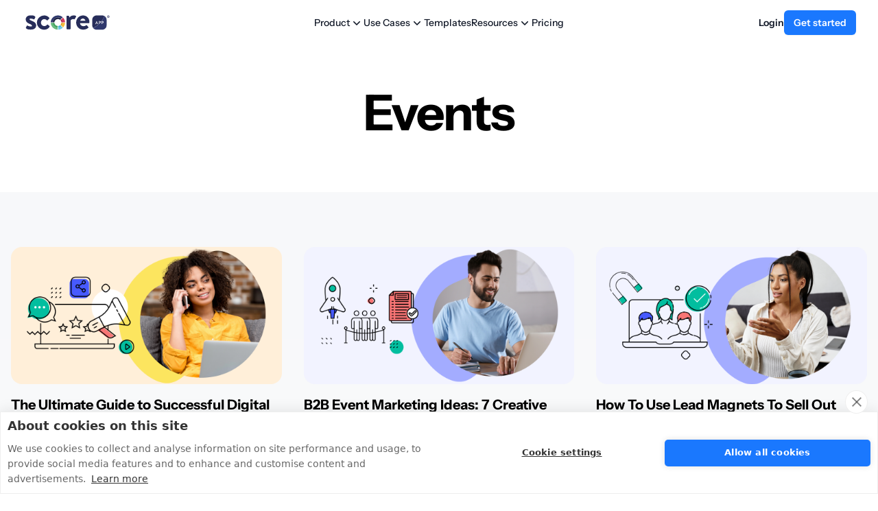

--- FILE ---
content_type: text/html; charset=UTF-8
request_url: https://www.scoreapp.com/tag/events/
body_size: 22056
content:
<!doctype html>
<html lang="en-GB">
  <head>
    <meta charset="utf-8">
    <meta name="viewport" content="width=device-width, initial-scale=1">
    <meta name='robots' content='index, follow, max-image-preview:large, max-snippet:-1, max-video-preview:-1' />
	<style>img:is([sizes="auto" i], [sizes^="auto," i]) { contain-intrinsic-size: 3000px 1500px }</style>
	
	<!-- This site is optimized with the Yoast SEO plugin v26.3 - https://yoast.com/wordpress/plugins/seo/ -->
	<title>Events Archives - ScoreApp</title>
	<link rel="canonical" href="https://www.scoreapp.com/tag/events/" />
	<meta property="og:locale" content="en_GB" />
	<meta property="og:type" content="article" />
	<meta property="og:title" content="Events Archives - ScoreApp" />
	<meta property="og:url" content="https://www.scoreapp.com/tag/events/" />
	<meta property="og:site_name" content="ScoreApp" />
	<meta property="og:image" content="https://cdn.scoreapp.com/site/uploads/2025/01/ogimage-1-768x401-1.png" />
	<meta property="og:image:width" content="768" />
	<meta property="og:image:height" content="401" />
	<meta property="og:image:type" content="image/png" />
	<meta name="twitter:card" content="summary_large_image" />
	<meta name="twitter:site" content="@ItsScoreApp" />
	<script type="application/ld+json" class="yoast-schema-graph">{"@context":"https://schema.org","@graph":[{"@type":"CollectionPage","@id":"https://www.scoreapp.com/tag/events/","url":"https://www.scoreapp.com/tag/events/","name":"Events Archives - ScoreApp","isPartOf":{"@id":"https://www.scoreapp.com/#website"},"primaryImageOfPage":{"@id":"https://www.scoreapp.com/tag/events/#primaryimage"},"image":{"@id":"https://www.scoreapp.com/tag/events/#primaryimage"},"thumbnailUrl":"https://cdn.scoreapp.com/site/uploads/2025/02/The-ultimate-guide-to-successful-digital-marketing-for-events-DOUBLE.png","breadcrumb":{"@id":"https://www.scoreapp.com/tag/events/#breadcrumb"},"inLanguage":"en-GB"},{"@type":"ImageObject","inLanguage":"en-GB","@id":"https://www.scoreapp.com/tag/events/#primaryimage","url":"https://cdn.scoreapp.com/site/uploads/2025/02/The-ultimate-guide-to-successful-digital-marketing-for-events-DOUBLE.png","contentUrl":"https://cdn.scoreapp.com/site/uploads/2025/02/The-ultimate-guide-to-successful-digital-marketing-for-events-DOUBLE.png","width":1000,"height":600,"caption":"The Ultimate Guide to Successful Digital Marketing for Events"},{"@type":"BreadcrumbList","@id":"https://www.scoreapp.com/tag/events/#breadcrumb","itemListElement":[{"@type":"ListItem","position":1,"name":"Home","item":"https://www.scoreapp.com/"},{"@type":"ListItem","position":2,"name":"Events"}]},{"@type":"WebSite","@id":"https://www.scoreapp.com/#website","url":"https://www.scoreapp.com/","name":"ScoreApp","description":"More Data. More Sales.","publisher":{"@id":"https://www.scoreapp.com/#organization"},"potentialAction":[{"@type":"SearchAction","target":{"@type":"EntryPoint","urlTemplate":"https://www.scoreapp.com/?s={search_term_string}"},"query-input":{"@type":"PropertyValueSpecification","valueRequired":true,"valueName":"search_term_string"}}],"inLanguage":"en-GB"},{"@type":"Organization","@id":"https://www.scoreapp.com/#organization","name":"ScoreApp","url":"https://www.scoreapp.com/","logo":{"@type":"ImageObject","inLanguage":"en-GB","@id":"https://www.scoreapp.com/#/schema/logo/image/","url":"https://cdn.scoreapp.com/site/uploads/2021/11/Score-Logo.png","contentUrl":"https://cdn.scoreapp.com/site/uploads/2021/11/Score-Logo.png","width":1748,"height":1240,"caption":"ScoreApp"},"image":{"@id":"https://www.scoreapp.com/#/schema/logo/image/"},"sameAs":["https://www.facebook.com/thatscoreapp/","https://x.com/ItsScoreApp"]}]}</script>
	<!-- / Yoast SEO plugin. -->


<link rel='dns-prefetch' href='//unpkg.com' />
<link rel='dns-prefetch' href='//fast.wistia.com' />
<link rel="alternate" type="application/rss+xml" title="ScoreApp &raquo; Events Tag Feed" href="https://www.scoreapp.com/tag/events/feed/" />
<link rel='stylesheet' id='wp-block-library-css' href='https://www.scoreapp.com/wp/wp-includes/css/dist/block-library/style.min.css?ver=6.8.3' media='all' />
<style id='global-styles-inline-css'>
:root{--wp--preset--aspect-ratio--square: 1;--wp--preset--aspect-ratio--4-3: 4/3;--wp--preset--aspect-ratio--3-4: 3/4;--wp--preset--aspect-ratio--3-2: 3/2;--wp--preset--aspect-ratio--2-3: 2/3;--wp--preset--aspect-ratio--16-9: 16/9;--wp--preset--aspect-ratio--9-16: 9/16;--wp--preset--color--black: #000;--wp--preset--color--cyan-bluish-gray: #abb8c3;--wp--preset--color--white: #fff;--wp--preset--color--pale-pink: #f78da7;--wp--preset--color--vivid-red: #cf2e2e;--wp--preset--color--luminous-vivid-orange: #ff6900;--wp--preset--color--luminous-vivid-amber: #fcb900;--wp--preset--color--light-green-cyan: #7bdcb5;--wp--preset--color--vivid-green-cyan: #00d084;--wp--preset--color--pale-cyan-blue: #8ed1fc;--wp--preset--color--vivid-cyan-blue: #0693e3;--wp--preset--color--vivid-purple: #9b51e0;--wp--preset--color--inherit: inherit;--wp--preset--color--current: currentcolor;--wp--preset--color--transparent: transparent;--wp--preset--color--slate-50: #f8fafc;--wp--preset--color--slate-100: #f1f5f9;--wp--preset--color--slate-200: #e2e8f0;--wp--preset--color--slate-300: #cbd5e1;--wp--preset--color--slate-400: #94a3b8;--wp--preset--color--slate-500: #64748b;--wp--preset--color--slate-600: #475569;--wp--preset--color--slate-700: #334155;--wp--preset--color--slate-800: #1e293b;--wp--preset--color--slate-900: #0f172a;--wp--preset--color--slate-950: #020617;--wp--preset--color--gray-50: #f9fafb;--wp--preset--color--gray-100: #f3f4f6;--wp--preset--color--gray-200: #e5e7eb;--wp--preset--color--gray-300: #d1d5db;--wp--preset--color--gray-400: #9ca3af;--wp--preset--color--gray-500: #6b7280;--wp--preset--color--gray-600: #4b5563;--wp--preset--color--gray-700: #374151;--wp--preset--color--gray-800: #1f2937;--wp--preset--color--gray-900: #111827;--wp--preset--color--gray-950: #030712;--wp--preset--color--zinc-50: #fafafa;--wp--preset--color--zinc-100: #f4f4f5;--wp--preset--color--zinc-200: #e4e4e7;--wp--preset--color--zinc-300: #d4d4d8;--wp--preset--color--zinc-400: #a1a1aa;--wp--preset--color--zinc-500: #71717a;--wp--preset--color--zinc-600: #52525b;--wp--preset--color--zinc-700: #3f3f46;--wp--preset--color--zinc-800: #27272a;--wp--preset--color--zinc-900: #18181b;--wp--preset--color--zinc-950: #09090b;--wp--preset--color--neutral-50: #fafafa;--wp--preset--color--neutral-100: #f5f5f5;--wp--preset--color--neutral-200: #e5e5e5;--wp--preset--color--neutral-300: #d4d4d4;--wp--preset--color--neutral-400: #a3a3a3;--wp--preset--color--neutral-500: #737373;--wp--preset--color--neutral-600: #525252;--wp--preset--color--neutral-700: #404040;--wp--preset--color--neutral-800: #262626;--wp--preset--color--neutral-900: #171717;--wp--preset--color--neutral-950: #0a0a0a;--wp--preset--color--stone-50: #fafaf9;--wp--preset--color--stone-100: #f5f5f4;--wp--preset--color--stone-200: #e7e5e4;--wp--preset--color--stone-300: #d6d3d1;--wp--preset--color--stone-400: #a8a29e;--wp--preset--color--stone-500: #78716c;--wp--preset--color--stone-600: #57534e;--wp--preset--color--stone-700: #44403c;--wp--preset--color--stone-800: #292524;--wp--preset--color--stone-900: #1c1917;--wp--preset--color--stone-950: #0c0a09;--wp--preset--color--red-50: #fef2f2;--wp--preset--color--red-100: #fee2e2;--wp--preset--color--red-200: #fecaca;--wp--preset--color--red-300: #fca5a5;--wp--preset--color--red-400: #f87171;--wp--preset--color--red-500: #ef4444;--wp--preset--color--red-600: #dc2626;--wp--preset--color--red-700: #b91c1c;--wp--preset--color--red-800: #991b1b;--wp--preset--color--red-900: #7f1d1d;--wp--preset--color--red-950: #450a0a;--wp--preset--color--orange-50: #fff7ed;--wp--preset--color--orange-100: #ffedd5;--wp--preset--color--orange-200: #fed7aa;--wp--preset--color--orange-300: #fdba74;--wp--preset--color--orange-400: #fb923c;--wp--preset--color--orange-500: #f97316;--wp--preset--color--orange-600: #ea580c;--wp--preset--color--orange-700: #c2410c;--wp--preset--color--orange-800: #9a3412;--wp--preset--color--orange-900: #7c2d12;--wp--preset--color--orange-950: #431407;--wp--preset--color--amber-50: #fffbeb;--wp--preset--color--amber-100: #fef3c7;--wp--preset--color--amber-200: #fde68a;--wp--preset--color--amber-300: #fcd34d;--wp--preset--color--amber-400: #fbbf24;--wp--preset--color--amber-500: #f59e0b;--wp--preset--color--amber-600: #d97706;--wp--preset--color--amber-700: #b45309;--wp--preset--color--amber-800: #92400e;--wp--preset--color--amber-900: #78350f;--wp--preset--color--amber-950: #451a03;--wp--preset--color--yellow-50: #fefce8;--wp--preset--color--yellow-100: #fef9c3;--wp--preset--color--yellow-200: #fef08a;--wp--preset--color--yellow-300: #fde047;--wp--preset--color--yellow-400: #facc15;--wp--preset--color--yellow-500: #eab308;--wp--preset--color--yellow-600: #ca8a04;--wp--preset--color--yellow-700: #a16207;--wp--preset--color--yellow-800: #854d0e;--wp--preset--color--yellow-900: #713f12;--wp--preset--color--yellow-950: #422006;--wp--preset--color--lime-50: #f7fee7;--wp--preset--color--lime-100: #ecfccb;--wp--preset--color--lime-200: #d9f99d;--wp--preset--color--lime-300: #bef264;--wp--preset--color--lime-400: #a3e635;--wp--preset--color--lime-500: #84cc16;--wp--preset--color--lime-600: #65a30d;--wp--preset--color--lime-700: #4d7c0f;--wp--preset--color--lime-800: #3f6212;--wp--preset--color--lime-900: #365314;--wp--preset--color--lime-950: #1a2e05;--wp--preset--color--green-50: #f0fdf4;--wp--preset--color--green-100: #dcfce7;--wp--preset--color--green-200: #bbf7d0;--wp--preset--color--green-300: #86efac;--wp--preset--color--green-400: #4ade80;--wp--preset--color--green-500: #22c55e;--wp--preset--color--green-600: #16a34a;--wp--preset--color--green-700: #15803d;--wp--preset--color--green-800: #166534;--wp--preset--color--green-900: #14532d;--wp--preset--color--green-950: #052e16;--wp--preset--color--emerald-50: #ecfdf5;--wp--preset--color--emerald-100: #d1fae5;--wp--preset--color--emerald-200: #a7f3d0;--wp--preset--color--emerald-300: #6ee7b7;--wp--preset--color--emerald-400: #34d399;--wp--preset--color--emerald-500: #10b981;--wp--preset--color--emerald-600: #059669;--wp--preset--color--emerald-700: #047857;--wp--preset--color--emerald-800: #065f46;--wp--preset--color--emerald-900: #064e3b;--wp--preset--color--emerald-950: #022c22;--wp--preset--color--teal-50: #f0fdfa;--wp--preset--color--teal-100: #ccfbf1;--wp--preset--color--teal-200: #99f6e4;--wp--preset--color--teal-300: #5eead4;--wp--preset--color--teal-400: #2dd4bf;--wp--preset--color--teal-500: #14b8a6;--wp--preset--color--teal-600: #0d9488;--wp--preset--color--teal-700: #0f766e;--wp--preset--color--teal-800: #115e59;--wp--preset--color--teal-900: #134e4a;--wp--preset--color--teal-950: #042f2e;--wp--preset--color--cyan-50: #ecfeff;--wp--preset--color--cyan-100: #cffafe;--wp--preset--color--cyan-200: #a5f3fc;--wp--preset--color--cyan-300: #67e8f9;--wp--preset--color--cyan-400: #22d3ee;--wp--preset--color--cyan-500: #06b6d4;--wp--preset--color--cyan-600: #0891b2;--wp--preset--color--cyan-700: #0e7490;--wp--preset--color--cyan-800: #155e75;--wp--preset--color--cyan-900: #164e63;--wp--preset--color--cyan-950: #083344;--wp--preset--color--sky-50: #f0f9ff;--wp--preset--color--sky-100: #e0f2fe;--wp--preset--color--sky-200: #bae6fd;--wp--preset--color--sky-300: #7dd3fc;--wp--preset--color--sky-400: #38bdf8;--wp--preset--color--sky-500: #0ea5e9;--wp--preset--color--sky-600: #0284c7;--wp--preset--color--sky-700: #0369a1;--wp--preset--color--sky-800: #075985;--wp--preset--color--sky-900: #0c4a6e;--wp--preset--color--sky-950: #082f49;--wp--preset--color--blue-50: #eff6ff;--wp--preset--color--blue-100: #dbeafe;--wp--preset--color--blue-200: #bfdbfe;--wp--preset--color--blue-300: #93c5fd;--wp--preset--color--blue-400: #60a5fa;--wp--preset--color--blue-500: #3b82f6;--wp--preset--color--blue-600: #1a78fe;--wp--preset--color--blue-700: #1d4ed8;--wp--preset--color--blue-800: #1e40af;--wp--preset--color--blue-900: #1e3a8a;--wp--preset--color--blue-950: #172554;--wp--preset--color--indigo-50: #eef2ff;--wp--preset--color--indigo-100: #e0e7ff;--wp--preset--color--indigo-200: #c7d2fe;--wp--preset--color--indigo-300: #a5b4fc;--wp--preset--color--indigo-400: #818cf8;--wp--preset--color--indigo-500: #6366f1;--wp--preset--color--indigo-600: #4f46e5;--wp--preset--color--indigo-700: #4338ca;--wp--preset--color--indigo-800: #3730a3;--wp--preset--color--indigo-900: #312e81;--wp--preset--color--indigo-950: #1e1b4b;--wp--preset--color--violet-50: #f5f3ff;--wp--preset--color--violet-100: #ede9fe;--wp--preset--color--violet-200: #ddd6fe;--wp--preset--color--violet-300: #c4b5fd;--wp--preset--color--violet-400: #a78bfa;--wp--preset--color--violet-500: #8b5cf6;--wp--preset--color--violet-600: #7c3aed;--wp--preset--color--violet-700: #6d28d9;--wp--preset--color--violet-800: #5b21b6;--wp--preset--color--violet-900: #4c1d95;--wp--preset--color--violet-950: #2e1065;--wp--preset--color--purple-50: #faf5ff;--wp--preset--color--purple-100: #f3e8ff;--wp--preset--color--purple-200: #e9d5ff;--wp--preset--color--purple-300: #d8b4fe;--wp--preset--color--purple-400: #c084fc;--wp--preset--color--purple-500: #a855f7;--wp--preset--color--purple-600: #9333ea;--wp--preset--color--purple-700: #7e22ce;--wp--preset--color--purple-800: #6b21a8;--wp--preset--color--purple-900: #581c87;--wp--preset--color--purple-950: #3b0764;--wp--preset--color--fuchsia-50: #fdf4ff;--wp--preset--color--fuchsia-100: #fae8ff;--wp--preset--color--fuchsia-200: #f5d0fe;--wp--preset--color--fuchsia-300: #f0abfc;--wp--preset--color--fuchsia-400: #e879f9;--wp--preset--color--fuchsia-500: #d946ef;--wp--preset--color--fuchsia-600: #c026d3;--wp--preset--color--fuchsia-700: #a21caf;--wp--preset--color--fuchsia-800: #86198f;--wp--preset--color--fuchsia-900: #701a75;--wp--preset--color--fuchsia-950: #4a044e;--wp--preset--color--pink-50: #fdf2f8;--wp--preset--color--pink-100: #fce7f3;--wp--preset--color--pink-200: #fbcfe8;--wp--preset--color--pink-300: #f9a8d4;--wp--preset--color--pink-400: #f472b6;--wp--preset--color--pink-500: #ec4899;--wp--preset--color--pink-600: #db2777;--wp--preset--color--pink-700: #be185d;--wp--preset--color--pink-800: #9d174d;--wp--preset--color--pink-900: #831843;--wp--preset--color--pink-950: #500724;--wp--preset--color--rose-50: #fff1f2;--wp--preset--color--rose-100: #ffe4e6;--wp--preset--color--rose-200: #fecdd3;--wp--preset--color--rose-300: #fda4af;--wp--preset--color--rose-400: #fb7185;--wp--preset--color--rose-500: #f43f5e;--wp--preset--color--rose-600: #e11d48;--wp--preset--color--rose-700: #be123c;--wp--preset--color--rose-800: #9f1239;--wp--preset--color--rose-900: #881337;--wp--preset--color--rose-950: #4c0519;--wp--preset--color--score-black: #18181b;--wp--preset--gradient--vivid-cyan-blue-to-vivid-purple: linear-gradient(135deg,rgba(6,147,227,1) 0%,rgb(155,81,224) 100%);--wp--preset--gradient--light-green-cyan-to-vivid-green-cyan: linear-gradient(135deg,rgb(122,220,180) 0%,rgb(0,208,130) 100%);--wp--preset--gradient--luminous-vivid-amber-to-luminous-vivid-orange: linear-gradient(135deg,rgba(252,185,0,1) 0%,rgba(255,105,0,1) 100%);--wp--preset--gradient--luminous-vivid-orange-to-vivid-red: linear-gradient(135deg,rgba(255,105,0,1) 0%,rgb(207,46,46) 100%);--wp--preset--gradient--very-light-gray-to-cyan-bluish-gray: linear-gradient(135deg,rgb(238,238,238) 0%,rgb(169,184,195) 100%);--wp--preset--gradient--cool-to-warm-spectrum: linear-gradient(135deg,rgb(74,234,220) 0%,rgb(151,120,209) 20%,rgb(207,42,186) 40%,rgb(238,44,130) 60%,rgb(251,105,98) 80%,rgb(254,248,76) 100%);--wp--preset--gradient--blush-light-purple: linear-gradient(135deg,rgb(255,206,236) 0%,rgb(152,150,240) 100%);--wp--preset--gradient--blush-bordeaux: linear-gradient(135deg,rgb(254,205,165) 0%,rgb(254,45,45) 50%,rgb(107,0,62) 100%);--wp--preset--gradient--luminous-dusk: linear-gradient(135deg,rgb(255,203,112) 0%,rgb(199,81,192) 50%,rgb(65,88,208) 100%);--wp--preset--gradient--pale-ocean: linear-gradient(135deg,rgb(255,245,203) 0%,rgb(182,227,212) 50%,rgb(51,167,181) 100%);--wp--preset--gradient--electric-grass: linear-gradient(135deg,rgb(202,248,128) 0%,rgb(113,206,126) 100%);--wp--preset--gradient--midnight: linear-gradient(135deg,rgb(2,3,129) 0%,rgb(40,116,252) 100%);--wp--preset--font-size--small: 13px;--wp--preset--font-size--medium: 20px;--wp--preset--font-size--large: 36px;--wp--preset--font-size--x-large: 42px;--wp--preset--font-size--xs: 0.75rem;--wp--preset--font-size--sm: 0.875rem;--wp--preset--font-size--base: 1rem;--wp--preset--font-size--lg: 1.125rem;--wp--preset--font-size--xl: 1.25rem;--wp--preset--font-size--2-xl: 1.5rem;--wp--preset--font-size--3-xl: 1.875rem;--wp--preset--font-size--4-xl: 2.25rem;--wp--preset--font-size--5-xl: 3rem;--wp--preset--font-size--6-xl: 3.75rem;--wp--preset--font-size--7-xl: 4.5rem;--wp--preset--font-size--8-xl: 6rem;--wp--preset--font-size--9-xl: 8rem;--wp--preset--font-family--sans: Instrument Sans,ui-sans-serif,system-ui,-apple-system,BlinkMacSystemFont,"Segoe UI",Roboto,"Helvetica Neue",Arial,"Noto Sans",sans-serif,"Apple Color Emoji","Segoe UI Emoji","Segoe UI Symbol","Noto Color Emoji";--wp--preset--font-family--serif: ui-serif,Georgia,Cambria,"Times New Roman",Times,serif;--wp--preset--font-family--mono: ui-monospace,SFMono-Regular,Menlo,Monaco,Consolas,"Liberation Mono","Courier New",monospace;--wp--preset--spacing--20: 0.44rem;--wp--preset--spacing--30: 0.67rem;--wp--preset--spacing--40: 1rem;--wp--preset--spacing--50: 1.5rem;--wp--preset--spacing--60: 2.25rem;--wp--preset--spacing--70: 3.38rem;--wp--preset--spacing--80: 5.06rem;--wp--preset--shadow--natural: 6px 6px 9px rgba(0, 0, 0, 0.2);--wp--preset--shadow--deep: 12px 12px 50px rgba(0, 0, 0, 0.4);--wp--preset--shadow--sharp: 6px 6px 0px rgba(0, 0, 0, 0.2);--wp--preset--shadow--outlined: 6px 6px 0px -3px rgba(255, 255, 255, 1), 6px 6px rgba(0, 0, 0, 1);--wp--preset--shadow--crisp: 6px 6px 0px rgba(0, 0, 0, 1);}:where(body) { margin: 0; }.wp-site-blocks > .alignleft { float: left; margin-right: 2em; }.wp-site-blocks > .alignright { float: right; margin-left: 2em; }.wp-site-blocks > .aligncenter { justify-content: center; margin-left: auto; margin-right: auto; }:where(.is-layout-flex){gap: 0.5em;}:where(.is-layout-grid){gap: 0.5em;}.is-layout-flow > .alignleft{float: left;margin-inline-start: 0;margin-inline-end: 2em;}.is-layout-flow > .alignright{float: right;margin-inline-start: 2em;margin-inline-end: 0;}.is-layout-flow > .aligncenter{margin-left: auto !important;margin-right: auto !important;}.is-layout-constrained > .alignleft{float: left;margin-inline-start: 0;margin-inline-end: 2em;}.is-layout-constrained > .alignright{float: right;margin-inline-start: 2em;margin-inline-end: 0;}.is-layout-constrained > .aligncenter{margin-left: auto !important;margin-right: auto !important;}.is-layout-constrained > :where(:not(.alignleft):not(.alignright):not(.alignfull)){margin-left: auto !important;margin-right: auto !important;}body .is-layout-flex{display: flex;}.is-layout-flex{flex-wrap: wrap;align-items: center;}.is-layout-flex > :is(*, div){margin: 0;}body .is-layout-grid{display: grid;}.is-layout-grid > :is(*, div){margin: 0;}body{padding-top: 0px;padding-right: 0px;padding-bottom: 0px;padding-left: 0px;}a:where(:not(.wp-element-button)){text-decoration: underline;}:root :where(.wp-element-button, .wp-block-button__link){background-color: #32373c;border-width: 0;color: #fff;font-family: inherit;font-size: inherit;line-height: inherit;padding: calc(0.667em + 2px) calc(1.333em + 2px);text-decoration: none;}.has-black-color{color: var(--wp--preset--color--black) !important;}.has-cyan-bluish-gray-color{color: var(--wp--preset--color--cyan-bluish-gray) !important;}.has-white-color{color: var(--wp--preset--color--white) !important;}.has-pale-pink-color{color: var(--wp--preset--color--pale-pink) !important;}.has-vivid-red-color{color: var(--wp--preset--color--vivid-red) !important;}.has-luminous-vivid-orange-color{color: var(--wp--preset--color--luminous-vivid-orange) !important;}.has-luminous-vivid-amber-color{color: var(--wp--preset--color--luminous-vivid-amber) !important;}.has-light-green-cyan-color{color: var(--wp--preset--color--light-green-cyan) !important;}.has-vivid-green-cyan-color{color: var(--wp--preset--color--vivid-green-cyan) !important;}.has-pale-cyan-blue-color{color: var(--wp--preset--color--pale-cyan-blue) !important;}.has-vivid-cyan-blue-color{color: var(--wp--preset--color--vivid-cyan-blue) !important;}.has-vivid-purple-color{color: var(--wp--preset--color--vivid-purple) !important;}.has-inherit-color{color: var(--wp--preset--color--inherit) !important;}.has-current-color{color: var(--wp--preset--color--current) !important;}.has-transparent-color{color: var(--wp--preset--color--transparent) !important;}.has-slate-50-color{color: var(--wp--preset--color--slate-50) !important;}.has-slate-100-color{color: var(--wp--preset--color--slate-100) !important;}.has-slate-200-color{color: var(--wp--preset--color--slate-200) !important;}.has-slate-300-color{color: var(--wp--preset--color--slate-300) !important;}.has-slate-400-color{color: var(--wp--preset--color--slate-400) !important;}.has-slate-500-color{color: var(--wp--preset--color--slate-500) !important;}.has-slate-600-color{color: var(--wp--preset--color--slate-600) !important;}.has-slate-700-color{color: var(--wp--preset--color--slate-700) !important;}.has-slate-800-color{color: var(--wp--preset--color--slate-800) !important;}.has-slate-900-color{color: var(--wp--preset--color--slate-900) !important;}.has-slate-950-color{color: var(--wp--preset--color--slate-950) !important;}.has-gray-50-color{color: var(--wp--preset--color--gray-50) !important;}.has-gray-100-color{color: var(--wp--preset--color--gray-100) !important;}.has-gray-200-color{color: var(--wp--preset--color--gray-200) !important;}.has-gray-300-color{color: var(--wp--preset--color--gray-300) !important;}.has-gray-400-color{color: var(--wp--preset--color--gray-400) !important;}.has-gray-500-color{color: var(--wp--preset--color--gray-500) !important;}.has-gray-600-color{color: var(--wp--preset--color--gray-600) !important;}.has-gray-700-color{color: var(--wp--preset--color--gray-700) !important;}.has-gray-800-color{color: var(--wp--preset--color--gray-800) !important;}.has-gray-900-color{color: var(--wp--preset--color--gray-900) !important;}.has-gray-950-color{color: var(--wp--preset--color--gray-950) !important;}.has-zinc-50-color{color: var(--wp--preset--color--zinc-50) !important;}.has-zinc-100-color{color: var(--wp--preset--color--zinc-100) !important;}.has-zinc-200-color{color: var(--wp--preset--color--zinc-200) !important;}.has-zinc-300-color{color: var(--wp--preset--color--zinc-300) !important;}.has-zinc-400-color{color: var(--wp--preset--color--zinc-400) !important;}.has-zinc-500-color{color: var(--wp--preset--color--zinc-500) !important;}.has-zinc-600-color{color: var(--wp--preset--color--zinc-600) !important;}.has-zinc-700-color{color: var(--wp--preset--color--zinc-700) !important;}.has-zinc-800-color{color: var(--wp--preset--color--zinc-800) !important;}.has-zinc-900-color{color: var(--wp--preset--color--zinc-900) !important;}.has-zinc-950-color{color: var(--wp--preset--color--zinc-950) !important;}.has-neutral-50-color{color: var(--wp--preset--color--neutral-50) !important;}.has-neutral-100-color{color: var(--wp--preset--color--neutral-100) !important;}.has-neutral-200-color{color: var(--wp--preset--color--neutral-200) !important;}.has-neutral-300-color{color: var(--wp--preset--color--neutral-300) !important;}.has-neutral-400-color{color: var(--wp--preset--color--neutral-400) !important;}.has-neutral-500-color{color: var(--wp--preset--color--neutral-500) !important;}.has-neutral-600-color{color: var(--wp--preset--color--neutral-600) !important;}.has-neutral-700-color{color: var(--wp--preset--color--neutral-700) !important;}.has-neutral-800-color{color: var(--wp--preset--color--neutral-800) !important;}.has-neutral-900-color{color: var(--wp--preset--color--neutral-900) !important;}.has-neutral-950-color{color: var(--wp--preset--color--neutral-950) !important;}.has-stone-50-color{color: var(--wp--preset--color--stone-50) !important;}.has-stone-100-color{color: var(--wp--preset--color--stone-100) !important;}.has-stone-200-color{color: var(--wp--preset--color--stone-200) !important;}.has-stone-300-color{color: var(--wp--preset--color--stone-300) !important;}.has-stone-400-color{color: var(--wp--preset--color--stone-400) !important;}.has-stone-500-color{color: var(--wp--preset--color--stone-500) !important;}.has-stone-600-color{color: var(--wp--preset--color--stone-600) !important;}.has-stone-700-color{color: var(--wp--preset--color--stone-700) !important;}.has-stone-800-color{color: var(--wp--preset--color--stone-800) !important;}.has-stone-900-color{color: var(--wp--preset--color--stone-900) !important;}.has-stone-950-color{color: var(--wp--preset--color--stone-950) !important;}.has-red-50-color{color: var(--wp--preset--color--red-50) !important;}.has-red-100-color{color: var(--wp--preset--color--red-100) !important;}.has-red-200-color{color: var(--wp--preset--color--red-200) !important;}.has-red-300-color{color: var(--wp--preset--color--red-300) !important;}.has-red-400-color{color: var(--wp--preset--color--red-400) !important;}.has-red-500-color{color: var(--wp--preset--color--red-500) !important;}.has-red-600-color{color: var(--wp--preset--color--red-600) !important;}.has-red-700-color{color: var(--wp--preset--color--red-700) !important;}.has-red-800-color{color: var(--wp--preset--color--red-800) !important;}.has-red-900-color{color: var(--wp--preset--color--red-900) !important;}.has-red-950-color{color: var(--wp--preset--color--red-950) !important;}.has-orange-50-color{color: var(--wp--preset--color--orange-50) !important;}.has-orange-100-color{color: var(--wp--preset--color--orange-100) !important;}.has-orange-200-color{color: var(--wp--preset--color--orange-200) !important;}.has-orange-300-color{color: var(--wp--preset--color--orange-300) !important;}.has-orange-400-color{color: var(--wp--preset--color--orange-400) !important;}.has-orange-500-color{color: var(--wp--preset--color--orange-500) !important;}.has-orange-600-color{color: var(--wp--preset--color--orange-600) !important;}.has-orange-700-color{color: var(--wp--preset--color--orange-700) !important;}.has-orange-800-color{color: var(--wp--preset--color--orange-800) !important;}.has-orange-900-color{color: var(--wp--preset--color--orange-900) !important;}.has-orange-950-color{color: var(--wp--preset--color--orange-950) !important;}.has-amber-50-color{color: var(--wp--preset--color--amber-50) !important;}.has-amber-100-color{color: var(--wp--preset--color--amber-100) !important;}.has-amber-200-color{color: var(--wp--preset--color--amber-200) !important;}.has-amber-300-color{color: var(--wp--preset--color--amber-300) !important;}.has-amber-400-color{color: var(--wp--preset--color--amber-400) !important;}.has-amber-500-color{color: var(--wp--preset--color--amber-500) !important;}.has-amber-600-color{color: var(--wp--preset--color--amber-600) !important;}.has-amber-700-color{color: var(--wp--preset--color--amber-700) !important;}.has-amber-800-color{color: var(--wp--preset--color--amber-800) !important;}.has-amber-900-color{color: var(--wp--preset--color--amber-900) !important;}.has-amber-950-color{color: var(--wp--preset--color--amber-950) !important;}.has-yellow-50-color{color: var(--wp--preset--color--yellow-50) !important;}.has-yellow-100-color{color: var(--wp--preset--color--yellow-100) !important;}.has-yellow-200-color{color: var(--wp--preset--color--yellow-200) !important;}.has-yellow-300-color{color: var(--wp--preset--color--yellow-300) !important;}.has-yellow-400-color{color: var(--wp--preset--color--yellow-400) !important;}.has-yellow-500-color{color: var(--wp--preset--color--yellow-500) !important;}.has-yellow-600-color{color: var(--wp--preset--color--yellow-600) !important;}.has-yellow-700-color{color: var(--wp--preset--color--yellow-700) !important;}.has-yellow-800-color{color: var(--wp--preset--color--yellow-800) !important;}.has-yellow-900-color{color: var(--wp--preset--color--yellow-900) !important;}.has-yellow-950-color{color: var(--wp--preset--color--yellow-950) !important;}.has-lime-50-color{color: var(--wp--preset--color--lime-50) !important;}.has-lime-100-color{color: var(--wp--preset--color--lime-100) !important;}.has-lime-200-color{color: var(--wp--preset--color--lime-200) !important;}.has-lime-300-color{color: var(--wp--preset--color--lime-300) !important;}.has-lime-400-color{color: var(--wp--preset--color--lime-400) !important;}.has-lime-500-color{color: var(--wp--preset--color--lime-500) !important;}.has-lime-600-color{color: var(--wp--preset--color--lime-600) !important;}.has-lime-700-color{color: var(--wp--preset--color--lime-700) !important;}.has-lime-800-color{color: var(--wp--preset--color--lime-800) !important;}.has-lime-900-color{color: var(--wp--preset--color--lime-900) !important;}.has-lime-950-color{color: var(--wp--preset--color--lime-950) !important;}.has-green-50-color{color: var(--wp--preset--color--green-50) !important;}.has-green-100-color{color: var(--wp--preset--color--green-100) !important;}.has-green-200-color{color: var(--wp--preset--color--green-200) !important;}.has-green-300-color{color: var(--wp--preset--color--green-300) !important;}.has-green-400-color{color: var(--wp--preset--color--green-400) !important;}.has-green-500-color{color: var(--wp--preset--color--green-500) !important;}.has-green-600-color{color: var(--wp--preset--color--green-600) !important;}.has-green-700-color{color: var(--wp--preset--color--green-700) !important;}.has-green-800-color{color: var(--wp--preset--color--green-800) !important;}.has-green-900-color{color: var(--wp--preset--color--green-900) !important;}.has-green-950-color{color: var(--wp--preset--color--green-950) !important;}.has-emerald-50-color{color: var(--wp--preset--color--emerald-50) !important;}.has-emerald-100-color{color: var(--wp--preset--color--emerald-100) !important;}.has-emerald-200-color{color: var(--wp--preset--color--emerald-200) !important;}.has-emerald-300-color{color: var(--wp--preset--color--emerald-300) !important;}.has-emerald-400-color{color: var(--wp--preset--color--emerald-400) !important;}.has-emerald-500-color{color: var(--wp--preset--color--emerald-500) !important;}.has-emerald-600-color{color: var(--wp--preset--color--emerald-600) !important;}.has-emerald-700-color{color: var(--wp--preset--color--emerald-700) !important;}.has-emerald-800-color{color: var(--wp--preset--color--emerald-800) !important;}.has-emerald-900-color{color: var(--wp--preset--color--emerald-900) !important;}.has-emerald-950-color{color: var(--wp--preset--color--emerald-950) !important;}.has-teal-50-color{color: var(--wp--preset--color--teal-50) !important;}.has-teal-100-color{color: var(--wp--preset--color--teal-100) !important;}.has-teal-200-color{color: var(--wp--preset--color--teal-200) !important;}.has-teal-300-color{color: var(--wp--preset--color--teal-300) !important;}.has-teal-400-color{color: var(--wp--preset--color--teal-400) !important;}.has-teal-500-color{color: var(--wp--preset--color--teal-500) !important;}.has-teal-600-color{color: var(--wp--preset--color--teal-600) !important;}.has-teal-700-color{color: var(--wp--preset--color--teal-700) !important;}.has-teal-800-color{color: var(--wp--preset--color--teal-800) !important;}.has-teal-900-color{color: var(--wp--preset--color--teal-900) !important;}.has-teal-950-color{color: var(--wp--preset--color--teal-950) !important;}.has-cyan-50-color{color: var(--wp--preset--color--cyan-50) !important;}.has-cyan-100-color{color: var(--wp--preset--color--cyan-100) !important;}.has-cyan-200-color{color: var(--wp--preset--color--cyan-200) !important;}.has-cyan-300-color{color: var(--wp--preset--color--cyan-300) !important;}.has-cyan-400-color{color: var(--wp--preset--color--cyan-400) !important;}.has-cyan-500-color{color: var(--wp--preset--color--cyan-500) !important;}.has-cyan-600-color{color: var(--wp--preset--color--cyan-600) !important;}.has-cyan-700-color{color: var(--wp--preset--color--cyan-700) !important;}.has-cyan-800-color{color: var(--wp--preset--color--cyan-800) !important;}.has-cyan-900-color{color: var(--wp--preset--color--cyan-900) !important;}.has-cyan-950-color{color: var(--wp--preset--color--cyan-950) !important;}.has-sky-50-color{color: var(--wp--preset--color--sky-50) !important;}.has-sky-100-color{color: var(--wp--preset--color--sky-100) !important;}.has-sky-200-color{color: var(--wp--preset--color--sky-200) !important;}.has-sky-300-color{color: var(--wp--preset--color--sky-300) !important;}.has-sky-400-color{color: var(--wp--preset--color--sky-400) !important;}.has-sky-500-color{color: var(--wp--preset--color--sky-500) !important;}.has-sky-600-color{color: var(--wp--preset--color--sky-600) !important;}.has-sky-700-color{color: var(--wp--preset--color--sky-700) !important;}.has-sky-800-color{color: var(--wp--preset--color--sky-800) !important;}.has-sky-900-color{color: var(--wp--preset--color--sky-900) !important;}.has-sky-950-color{color: var(--wp--preset--color--sky-950) !important;}.has-blue-50-color{color: var(--wp--preset--color--blue-50) !important;}.has-blue-100-color{color: var(--wp--preset--color--blue-100) !important;}.has-blue-200-color{color: var(--wp--preset--color--blue-200) !important;}.has-blue-300-color{color: var(--wp--preset--color--blue-300) !important;}.has-blue-400-color{color: var(--wp--preset--color--blue-400) !important;}.has-blue-500-color{color: var(--wp--preset--color--blue-500) !important;}.has-blue-600-color{color: var(--wp--preset--color--blue-600) !important;}.has-blue-700-color{color: var(--wp--preset--color--blue-700) !important;}.has-blue-800-color{color: var(--wp--preset--color--blue-800) !important;}.has-blue-900-color{color: var(--wp--preset--color--blue-900) !important;}.has-blue-950-color{color: var(--wp--preset--color--blue-950) !important;}.has-indigo-50-color{color: var(--wp--preset--color--indigo-50) !important;}.has-indigo-100-color{color: var(--wp--preset--color--indigo-100) !important;}.has-indigo-200-color{color: var(--wp--preset--color--indigo-200) !important;}.has-indigo-300-color{color: var(--wp--preset--color--indigo-300) !important;}.has-indigo-400-color{color: var(--wp--preset--color--indigo-400) !important;}.has-indigo-500-color{color: var(--wp--preset--color--indigo-500) !important;}.has-indigo-600-color{color: var(--wp--preset--color--indigo-600) !important;}.has-indigo-700-color{color: var(--wp--preset--color--indigo-700) !important;}.has-indigo-800-color{color: var(--wp--preset--color--indigo-800) !important;}.has-indigo-900-color{color: var(--wp--preset--color--indigo-900) !important;}.has-indigo-950-color{color: var(--wp--preset--color--indigo-950) !important;}.has-violet-50-color{color: var(--wp--preset--color--violet-50) !important;}.has-violet-100-color{color: var(--wp--preset--color--violet-100) !important;}.has-violet-200-color{color: var(--wp--preset--color--violet-200) !important;}.has-violet-300-color{color: var(--wp--preset--color--violet-300) !important;}.has-violet-400-color{color: var(--wp--preset--color--violet-400) !important;}.has-violet-500-color{color: var(--wp--preset--color--violet-500) !important;}.has-violet-600-color{color: var(--wp--preset--color--violet-600) !important;}.has-violet-700-color{color: var(--wp--preset--color--violet-700) !important;}.has-violet-800-color{color: var(--wp--preset--color--violet-800) !important;}.has-violet-900-color{color: var(--wp--preset--color--violet-900) !important;}.has-violet-950-color{color: var(--wp--preset--color--violet-950) !important;}.has-purple-50-color{color: var(--wp--preset--color--purple-50) !important;}.has-purple-100-color{color: var(--wp--preset--color--purple-100) !important;}.has-purple-200-color{color: var(--wp--preset--color--purple-200) !important;}.has-purple-300-color{color: var(--wp--preset--color--purple-300) !important;}.has-purple-400-color{color: var(--wp--preset--color--purple-400) !important;}.has-purple-500-color{color: var(--wp--preset--color--purple-500) !important;}.has-purple-600-color{color: var(--wp--preset--color--purple-600) !important;}.has-purple-700-color{color: var(--wp--preset--color--purple-700) !important;}.has-purple-800-color{color: var(--wp--preset--color--purple-800) !important;}.has-purple-900-color{color: var(--wp--preset--color--purple-900) !important;}.has-purple-950-color{color: var(--wp--preset--color--purple-950) !important;}.has-fuchsia-50-color{color: var(--wp--preset--color--fuchsia-50) !important;}.has-fuchsia-100-color{color: var(--wp--preset--color--fuchsia-100) !important;}.has-fuchsia-200-color{color: var(--wp--preset--color--fuchsia-200) !important;}.has-fuchsia-300-color{color: var(--wp--preset--color--fuchsia-300) !important;}.has-fuchsia-400-color{color: var(--wp--preset--color--fuchsia-400) !important;}.has-fuchsia-500-color{color: var(--wp--preset--color--fuchsia-500) !important;}.has-fuchsia-600-color{color: var(--wp--preset--color--fuchsia-600) !important;}.has-fuchsia-700-color{color: var(--wp--preset--color--fuchsia-700) !important;}.has-fuchsia-800-color{color: var(--wp--preset--color--fuchsia-800) !important;}.has-fuchsia-900-color{color: var(--wp--preset--color--fuchsia-900) !important;}.has-fuchsia-950-color{color: var(--wp--preset--color--fuchsia-950) !important;}.has-pink-50-color{color: var(--wp--preset--color--pink-50) !important;}.has-pink-100-color{color: var(--wp--preset--color--pink-100) !important;}.has-pink-200-color{color: var(--wp--preset--color--pink-200) !important;}.has-pink-300-color{color: var(--wp--preset--color--pink-300) !important;}.has-pink-400-color{color: var(--wp--preset--color--pink-400) !important;}.has-pink-500-color{color: var(--wp--preset--color--pink-500) !important;}.has-pink-600-color{color: var(--wp--preset--color--pink-600) !important;}.has-pink-700-color{color: var(--wp--preset--color--pink-700) !important;}.has-pink-800-color{color: var(--wp--preset--color--pink-800) !important;}.has-pink-900-color{color: var(--wp--preset--color--pink-900) !important;}.has-pink-950-color{color: var(--wp--preset--color--pink-950) !important;}.has-rose-50-color{color: var(--wp--preset--color--rose-50) !important;}.has-rose-100-color{color: var(--wp--preset--color--rose-100) !important;}.has-rose-200-color{color: var(--wp--preset--color--rose-200) !important;}.has-rose-300-color{color: var(--wp--preset--color--rose-300) !important;}.has-rose-400-color{color: var(--wp--preset--color--rose-400) !important;}.has-rose-500-color{color: var(--wp--preset--color--rose-500) !important;}.has-rose-600-color{color: var(--wp--preset--color--rose-600) !important;}.has-rose-700-color{color: var(--wp--preset--color--rose-700) !important;}.has-rose-800-color{color: var(--wp--preset--color--rose-800) !important;}.has-rose-900-color{color: var(--wp--preset--color--rose-900) !important;}.has-rose-950-color{color: var(--wp--preset--color--rose-950) !important;}.has-score-black-color{color: var(--wp--preset--color--score-black) !important;}.has-black-background-color{background-color: var(--wp--preset--color--black) !important;}.has-cyan-bluish-gray-background-color{background-color: var(--wp--preset--color--cyan-bluish-gray) !important;}.has-white-background-color{background-color: var(--wp--preset--color--white) !important;}.has-pale-pink-background-color{background-color: var(--wp--preset--color--pale-pink) !important;}.has-vivid-red-background-color{background-color: var(--wp--preset--color--vivid-red) !important;}.has-luminous-vivid-orange-background-color{background-color: var(--wp--preset--color--luminous-vivid-orange) !important;}.has-luminous-vivid-amber-background-color{background-color: var(--wp--preset--color--luminous-vivid-amber) !important;}.has-light-green-cyan-background-color{background-color: var(--wp--preset--color--light-green-cyan) !important;}.has-vivid-green-cyan-background-color{background-color: var(--wp--preset--color--vivid-green-cyan) !important;}.has-pale-cyan-blue-background-color{background-color: var(--wp--preset--color--pale-cyan-blue) !important;}.has-vivid-cyan-blue-background-color{background-color: var(--wp--preset--color--vivid-cyan-blue) !important;}.has-vivid-purple-background-color{background-color: var(--wp--preset--color--vivid-purple) !important;}.has-inherit-background-color{background-color: var(--wp--preset--color--inherit) !important;}.has-current-background-color{background-color: var(--wp--preset--color--current) !important;}.has-transparent-background-color{background-color: var(--wp--preset--color--transparent) !important;}.has-slate-50-background-color{background-color: var(--wp--preset--color--slate-50) !important;}.has-slate-100-background-color{background-color: var(--wp--preset--color--slate-100) !important;}.has-slate-200-background-color{background-color: var(--wp--preset--color--slate-200) !important;}.has-slate-300-background-color{background-color: var(--wp--preset--color--slate-300) !important;}.has-slate-400-background-color{background-color: var(--wp--preset--color--slate-400) !important;}.has-slate-500-background-color{background-color: var(--wp--preset--color--slate-500) !important;}.has-slate-600-background-color{background-color: var(--wp--preset--color--slate-600) !important;}.has-slate-700-background-color{background-color: var(--wp--preset--color--slate-700) !important;}.has-slate-800-background-color{background-color: var(--wp--preset--color--slate-800) !important;}.has-slate-900-background-color{background-color: var(--wp--preset--color--slate-900) !important;}.has-slate-950-background-color{background-color: var(--wp--preset--color--slate-950) !important;}.has-gray-50-background-color{background-color: var(--wp--preset--color--gray-50) !important;}.has-gray-100-background-color{background-color: var(--wp--preset--color--gray-100) !important;}.has-gray-200-background-color{background-color: var(--wp--preset--color--gray-200) !important;}.has-gray-300-background-color{background-color: var(--wp--preset--color--gray-300) !important;}.has-gray-400-background-color{background-color: var(--wp--preset--color--gray-400) !important;}.has-gray-500-background-color{background-color: var(--wp--preset--color--gray-500) !important;}.has-gray-600-background-color{background-color: var(--wp--preset--color--gray-600) !important;}.has-gray-700-background-color{background-color: var(--wp--preset--color--gray-700) !important;}.has-gray-800-background-color{background-color: var(--wp--preset--color--gray-800) !important;}.has-gray-900-background-color{background-color: var(--wp--preset--color--gray-900) !important;}.has-gray-950-background-color{background-color: var(--wp--preset--color--gray-950) !important;}.has-zinc-50-background-color{background-color: var(--wp--preset--color--zinc-50) !important;}.has-zinc-100-background-color{background-color: var(--wp--preset--color--zinc-100) !important;}.has-zinc-200-background-color{background-color: var(--wp--preset--color--zinc-200) !important;}.has-zinc-300-background-color{background-color: var(--wp--preset--color--zinc-300) !important;}.has-zinc-400-background-color{background-color: var(--wp--preset--color--zinc-400) !important;}.has-zinc-500-background-color{background-color: var(--wp--preset--color--zinc-500) !important;}.has-zinc-600-background-color{background-color: var(--wp--preset--color--zinc-600) !important;}.has-zinc-700-background-color{background-color: var(--wp--preset--color--zinc-700) !important;}.has-zinc-800-background-color{background-color: var(--wp--preset--color--zinc-800) !important;}.has-zinc-900-background-color{background-color: var(--wp--preset--color--zinc-900) !important;}.has-zinc-950-background-color{background-color: var(--wp--preset--color--zinc-950) !important;}.has-neutral-50-background-color{background-color: var(--wp--preset--color--neutral-50) !important;}.has-neutral-100-background-color{background-color: var(--wp--preset--color--neutral-100) !important;}.has-neutral-200-background-color{background-color: var(--wp--preset--color--neutral-200) !important;}.has-neutral-300-background-color{background-color: var(--wp--preset--color--neutral-300) !important;}.has-neutral-400-background-color{background-color: var(--wp--preset--color--neutral-400) !important;}.has-neutral-500-background-color{background-color: var(--wp--preset--color--neutral-500) !important;}.has-neutral-600-background-color{background-color: var(--wp--preset--color--neutral-600) !important;}.has-neutral-700-background-color{background-color: var(--wp--preset--color--neutral-700) !important;}.has-neutral-800-background-color{background-color: var(--wp--preset--color--neutral-800) !important;}.has-neutral-900-background-color{background-color: var(--wp--preset--color--neutral-900) !important;}.has-neutral-950-background-color{background-color: var(--wp--preset--color--neutral-950) !important;}.has-stone-50-background-color{background-color: var(--wp--preset--color--stone-50) !important;}.has-stone-100-background-color{background-color: var(--wp--preset--color--stone-100) !important;}.has-stone-200-background-color{background-color: var(--wp--preset--color--stone-200) !important;}.has-stone-300-background-color{background-color: var(--wp--preset--color--stone-300) !important;}.has-stone-400-background-color{background-color: var(--wp--preset--color--stone-400) !important;}.has-stone-500-background-color{background-color: var(--wp--preset--color--stone-500) !important;}.has-stone-600-background-color{background-color: var(--wp--preset--color--stone-600) !important;}.has-stone-700-background-color{background-color: var(--wp--preset--color--stone-700) !important;}.has-stone-800-background-color{background-color: var(--wp--preset--color--stone-800) !important;}.has-stone-900-background-color{background-color: var(--wp--preset--color--stone-900) !important;}.has-stone-950-background-color{background-color: var(--wp--preset--color--stone-950) !important;}.has-red-50-background-color{background-color: var(--wp--preset--color--red-50) !important;}.has-red-100-background-color{background-color: var(--wp--preset--color--red-100) !important;}.has-red-200-background-color{background-color: var(--wp--preset--color--red-200) !important;}.has-red-300-background-color{background-color: var(--wp--preset--color--red-300) !important;}.has-red-400-background-color{background-color: var(--wp--preset--color--red-400) !important;}.has-red-500-background-color{background-color: var(--wp--preset--color--red-500) !important;}.has-red-600-background-color{background-color: var(--wp--preset--color--red-600) !important;}.has-red-700-background-color{background-color: var(--wp--preset--color--red-700) !important;}.has-red-800-background-color{background-color: var(--wp--preset--color--red-800) !important;}.has-red-900-background-color{background-color: var(--wp--preset--color--red-900) !important;}.has-red-950-background-color{background-color: var(--wp--preset--color--red-950) !important;}.has-orange-50-background-color{background-color: var(--wp--preset--color--orange-50) !important;}.has-orange-100-background-color{background-color: var(--wp--preset--color--orange-100) !important;}.has-orange-200-background-color{background-color: var(--wp--preset--color--orange-200) !important;}.has-orange-300-background-color{background-color: var(--wp--preset--color--orange-300) !important;}.has-orange-400-background-color{background-color: var(--wp--preset--color--orange-400) !important;}.has-orange-500-background-color{background-color: var(--wp--preset--color--orange-500) !important;}.has-orange-600-background-color{background-color: var(--wp--preset--color--orange-600) !important;}.has-orange-700-background-color{background-color: var(--wp--preset--color--orange-700) !important;}.has-orange-800-background-color{background-color: var(--wp--preset--color--orange-800) !important;}.has-orange-900-background-color{background-color: var(--wp--preset--color--orange-900) !important;}.has-orange-950-background-color{background-color: var(--wp--preset--color--orange-950) !important;}.has-amber-50-background-color{background-color: var(--wp--preset--color--amber-50) !important;}.has-amber-100-background-color{background-color: var(--wp--preset--color--amber-100) !important;}.has-amber-200-background-color{background-color: var(--wp--preset--color--amber-200) !important;}.has-amber-300-background-color{background-color: var(--wp--preset--color--amber-300) !important;}.has-amber-400-background-color{background-color: var(--wp--preset--color--amber-400) !important;}.has-amber-500-background-color{background-color: var(--wp--preset--color--amber-500) !important;}.has-amber-600-background-color{background-color: var(--wp--preset--color--amber-600) !important;}.has-amber-700-background-color{background-color: var(--wp--preset--color--amber-700) !important;}.has-amber-800-background-color{background-color: var(--wp--preset--color--amber-800) !important;}.has-amber-900-background-color{background-color: var(--wp--preset--color--amber-900) !important;}.has-amber-950-background-color{background-color: var(--wp--preset--color--amber-950) !important;}.has-yellow-50-background-color{background-color: var(--wp--preset--color--yellow-50) !important;}.has-yellow-100-background-color{background-color: var(--wp--preset--color--yellow-100) !important;}.has-yellow-200-background-color{background-color: var(--wp--preset--color--yellow-200) !important;}.has-yellow-300-background-color{background-color: var(--wp--preset--color--yellow-300) !important;}.has-yellow-400-background-color{background-color: var(--wp--preset--color--yellow-400) !important;}.has-yellow-500-background-color{background-color: var(--wp--preset--color--yellow-500) !important;}.has-yellow-600-background-color{background-color: var(--wp--preset--color--yellow-600) !important;}.has-yellow-700-background-color{background-color: var(--wp--preset--color--yellow-700) !important;}.has-yellow-800-background-color{background-color: var(--wp--preset--color--yellow-800) !important;}.has-yellow-900-background-color{background-color: var(--wp--preset--color--yellow-900) !important;}.has-yellow-950-background-color{background-color: var(--wp--preset--color--yellow-950) !important;}.has-lime-50-background-color{background-color: var(--wp--preset--color--lime-50) !important;}.has-lime-100-background-color{background-color: var(--wp--preset--color--lime-100) !important;}.has-lime-200-background-color{background-color: var(--wp--preset--color--lime-200) !important;}.has-lime-300-background-color{background-color: var(--wp--preset--color--lime-300) !important;}.has-lime-400-background-color{background-color: var(--wp--preset--color--lime-400) !important;}.has-lime-500-background-color{background-color: var(--wp--preset--color--lime-500) !important;}.has-lime-600-background-color{background-color: var(--wp--preset--color--lime-600) !important;}.has-lime-700-background-color{background-color: var(--wp--preset--color--lime-700) !important;}.has-lime-800-background-color{background-color: var(--wp--preset--color--lime-800) !important;}.has-lime-900-background-color{background-color: var(--wp--preset--color--lime-900) !important;}.has-lime-950-background-color{background-color: var(--wp--preset--color--lime-950) !important;}.has-green-50-background-color{background-color: var(--wp--preset--color--green-50) !important;}.has-green-100-background-color{background-color: var(--wp--preset--color--green-100) !important;}.has-green-200-background-color{background-color: var(--wp--preset--color--green-200) !important;}.has-green-300-background-color{background-color: var(--wp--preset--color--green-300) !important;}.has-green-400-background-color{background-color: var(--wp--preset--color--green-400) !important;}.has-green-500-background-color{background-color: var(--wp--preset--color--green-500) !important;}.has-green-600-background-color{background-color: var(--wp--preset--color--green-600) !important;}.has-green-700-background-color{background-color: var(--wp--preset--color--green-700) !important;}.has-green-800-background-color{background-color: var(--wp--preset--color--green-800) !important;}.has-green-900-background-color{background-color: var(--wp--preset--color--green-900) !important;}.has-green-950-background-color{background-color: var(--wp--preset--color--green-950) !important;}.has-emerald-50-background-color{background-color: var(--wp--preset--color--emerald-50) !important;}.has-emerald-100-background-color{background-color: var(--wp--preset--color--emerald-100) !important;}.has-emerald-200-background-color{background-color: var(--wp--preset--color--emerald-200) !important;}.has-emerald-300-background-color{background-color: var(--wp--preset--color--emerald-300) !important;}.has-emerald-400-background-color{background-color: var(--wp--preset--color--emerald-400) !important;}.has-emerald-500-background-color{background-color: var(--wp--preset--color--emerald-500) !important;}.has-emerald-600-background-color{background-color: var(--wp--preset--color--emerald-600) !important;}.has-emerald-700-background-color{background-color: var(--wp--preset--color--emerald-700) !important;}.has-emerald-800-background-color{background-color: var(--wp--preset--color--emerald-800) !important;}.has-emerald-900-background-color{background-color: var(--wp--preset--color--emerald-900) !important;}.has-emerald-950-background-color{background-color: var(--wp--preset--color--emerald-950) !important;}.has-teal-50-background-color{background-color: var(--wp--preset--color--teal-50) !important;}.has-teal-100-background-color{background-color: var(--wp--preset--color--teal-100) !important;}.has-teal-200-background-color{background-color: var(--wp--preset--color--teal-200) !important;}.has-teal-300-background-color{background-color: var(--wp--preset--color--teal-300) !important;}.has-teal-400-background-color{background-color: var(--wp--preset--color--teal-400) !important;}.has-teal-500-background-color{background-color: var(--wp--preset--color--teal-500) !important;}.has-teal-600-background-color{background-color: var(--wp--preset--color--teal-600) !important;}.has-teal-700-background-color{background-color: var(--wp--preset--color--teal-700) !important;}.has-teal-800-background-color{background-color: var(--wp--preset--color--teal-800) !important;}.has-teal-900-background-color{background-color: var(--wp--preset--color--teal-900) !important;}.has-teal-950-background-color{background-color: var(--wp--preset--color--teal-950) !important;}.has-cyan-50-background-color{background-color: var(--wp--preset--color--cyan-50) !important;}.has-cyan-100-background-color{background-color: var(--wp--preset--color--cyan-100) !important;}.has-cyan-200-background-color{background-color: var(--wp--preset--color--cyan-200) !important;}.has-cyan-300-background-color{background-color: var(--wp--preset--color--cyan-300) !important;}.has-cyan-400-background-color{background-color: var(--wp--preset--color--cyan-400) !important;}.has-cyan-500-background-color{background-color: var(--wp--preset--color--cyan-500) !important;}.has-cyan-600-background-color{background-color: var(--wp--preset--color--cyan-600) !important;}.has-cyan-700-background-color{background-color: var(--wp--preset--color--cyan-700) !important;}.has-cyan-800-background-color{background-color: var(--wp--preset--color--cyan-800) !important;}.has-cyan-900-background-color{background-color: var(--wp--preset--color--cyan-900) !important;}.has-cyan-950-background-color{background-color: var(--wp--preset--color--cyan-950) !important;}.has-sky-50-background-color{background-color: var(--wp--preset--color--sky-50) !important;}.has-sky-100-background-color{background-color: var(--wp--preset--color--sky-100) !important;}.has-sky-200-background-color{background-color: var(--wp--preset--color--sky-200) !important;}.has-sky-300-background-color{background-color: var(--wp--preset--color--sky-300) !important;}.has-sky-400-background-color{background-color: var(--wp--preset--color--sky-400) !important;}.has-sky-500-background-color{background-color: var(--wp--preset--color--sky-500) !important;}.has-sky-600-background-color{background-color: var(--wp--preset--color--sky-600) !important;}.has-sky-700-background-color{background-color: var(--wp--preset--color--sky-700) !important;}.has-sky-800-background-color{background-color: var(--wp--preset--color--sky-800) !important;}.has-sky-900-background-color{background-color: var(--wp--preset--color--sky-900) !important;}.has-sky-950-background-color{background-color: var(--wp--preset--color--sky-950) !important;}.has-blue-50-background-color{background-color: var(--wp--preset--color--blue-50) !important;}.has-blue-100-background-color{background-color: var(--wp--preset--color--blue-100) !important;}.has-blue-200-background-color{background-color: var(--wp--preset--color--blue-200) !important;}.has-blue-300-background-color{background-color: var(--wp--preset--color--blue-300) !important;}.has-blue-400-background-color{background-color: var(--wp--preset--color--blue-400) !important;}.has-blue-500-background-color{background-color: var(--wp--preset--color--blue-500) !important;}.has-blue-600-background-color{background-color: var(--wp--preset--color--blue-600) !important;}.has-blue-700-background-color{background-color: var(--wp--preset--color--blue-700) !important;}.has-blue-800-background-color{background-color: var(--wp--preset--color--blue-800) !important;}.has-blue-900-background-color{background-color: var(--wp--preset--color--blue-900) !important;}.has-blue-950-background-color{background-color: var(--wp--preset--color--blue-950) !important;}.has-indigo-50-background-color{background-color: var(--wp--preset--color--indigo-50) !important;}.has-indigo-100-background-color{background-color: var(--wp--preset--color--indigo-100) !important;}.has-indigo-200-background-color{background-color: var(--wp--preset--color--indigo-200) !important;}.has-indigo-300-background-color{background-color: var(--wp--preset--color--indigo-300) !important;}.has-indigo-400-background-color{background-color: var(--wp--preset--color--indigo-400) !important;}.has-indigo-500-background-color{background-color: var(--wp--preset--color--indigo-500) !important;}.has-indigo-600-background-color{background-color: var(--wp--preset--color--indigo-600) !important;}.has-indigo-700-background-color{background-color: var(--wp--preset--color--indigo-700) !important;}.has-indigo-800-background-color{background-color: var(--wp--preset--color--indigo-800) !important;}.has-indigo-900-background-color{background-color: var(--wp--preset--color--indigo-900) !important;}.has-indigo-950-background-color{background-color: var(--wp--preset--color--indigo-950) !important;}.has-violet-50-background-color{background-color: var(--wp--preset--color--violet-50) !important;}.has-violet-100-background-color{background-color: var(--wp--preset--color--violet-100) !important;}.has-violet-200-background-color{background-color: var(--wp--preset--color--violet-200) !important;}.has-violet-300-background-color{background-color: var(--wp--preset--color--violet-300) !important;}.has-violet-400-background-color{background-color: var(--wp--preset--color--violet-400) !important;}.has-violet-500-background-color{background-color: var(--wp--preset--color--violet-500) !important;}.has-violet-600-background-color{background-color: var(--wp--preset--color--violet-600) !important;}.has-violet-700-background-color{background-color: var(--wp--preset--color--violet-700) !important;}.has-violet-800-background-color{background-color: var(--wp--preset--color--violet-800) !important;}.has-violet-900-background-color{background-color: var(--wp--preset--color--violet-900) !important;}.has-violet-950-background-color{background-color: var(--wp--preset--color--violet-950) !important;}.has-purple-50-background-color{background-color: var(--wp--preset--color--purple-50) !important;}.has-purple-100-background-color{background-color: var(--wp--preset--color--purple-100) !important;}.has-purple-200-background-color{background-color: var(--wp--preset--color--purple-200) !important;}.has-purple-300-background-color{background-color: var(--wp--preset--color--purple-300) !important;}.has-purple-400-background-color{background-color: var(--wp--preset--color--purple-400) !important;}.has-purple-500-background-color{background-color: var(--wp--preset--color--purple-500) !important;}.has-purple-600-background-color{background-color: var(--wp--preset--color--purple-600) !important;}.has-purple-700-background-color{background-color: var(--wp--preset--color--purple-700) !important;}.has-purple-800-background-color{background-color: var(--wp--preset--color--purple-800) !important;}.has-purple-900-background-color{background-color: var(--wp--preset--color--purple-900) !important;}.has-purple-950-background-color{background-color: var(--wp--preset--color--purple-950) !important;}.has-fuchsia-50-background-color{background-color: var(--wp--preset--color--fuchsia-50) !important;}.has-fuchsia-100-background-color{background-color: var(--wp--preset--color--fuchsia-100) !important;}.has-fuchsia-200-background-color{background-color: var(--wp--preset--color--fuchsia-200) !important;}.has-fuchsia-300-background-color{background-color: var(--wp--preset--color--fuchsia-300) !important;}.has-fuchsia-400-background-color{background-color: var(--wp--preset--color--fuchsia-400) !important;}.has-fuchsia-500-background-color{background-color: var(--wp--preset--color--fuchsia-500) !important;}.has-fuchsia-600-background-color{background-color: var(--wp--preset--color--fuchsia-600) !important;}.has-fuchsia-700-background-color{background-color: var(--wp--preset--color--fuchsia-700) !important;}.has-fuchsia-800-background-color{background-color: var(--wp--preset--color--fuchsia-800) !important;}.has-fuchsia-900-background-color{background-color: var(--wp--preset--color--fuchsia-900) !important;}.has-fuchsia-950-background-color{background-color: var(--wp--preset--color--fuchsia-950) !important;}.has-pink-50-background-color{background-color: var(--wp--preset--color--pink-50) !important;}.has-pink-100-background-color{background-color: var(--wp--preset--color--pink-100) !important;}.has-pink-200-background-color{background-color: var(--wp--preset--color--pink-200) !important;}.has-pink-300-background-color{background-color: var(--wp--preset--color--pink-300) !important;}.has-pink-400-background-color{background-color: var(--wp--preset--color--pink-400) !important;}.has-pink-500-background-color{background-color: var(--wp--preset--color--pink-500) !important;}.has-pink-600-background-color{background-color: var(--wp--preset--color--pink-600) !important;}.has-pink-700-background-color{background-color: var(--wp--preset--color--pink-700) !important;}.has-pink-800-background-color{background-color: var(--wp--preset--color--pink-800) !important;}.has-pink-900-background-color{background-color: var(--wp--preset--color--pink-900) !important;}.has-pink-950-background-color{background-color: var(--wp--preset--color--pink-950) !important;}.has-rose-50-background-color{background-color: var(--wp--preset--color--rose-50) !important;}.has-rose-100-background-color{background-color: var(--wp--preset--color--rose-100) !important;}.has-rose-200-background-color{background-color: var(--wp--preset--color--rose-200) !important;}.has-rose-300-background-color{background-color: var(--wp--preset--color--rose-300) !important;}.has-rose-400-background-color{background-color: var(--wp--preset--color--rose-400) !important;}.has-rose-500-background-color{background-color: var(--wp--preset--color--rose-500) !important;}.has-rose-600-background-color{background-color: var(--wp--preset--color--rose-600) !important;}.has-rose-700-background-color{background-color: var(--wp--preset--color--rose-700) !important;}.has-rose-800-background-color{background-color: var(--wp--preset--color--rose-800) !important;}.has-rose-900-background-color{background-color: var(--wp--preset--color--rose-900) !important;}.has-rose-950-background-color{background-color: var(--wp--preset--color--rose-950) !important;}.has-score-black-background-color{background-color: var(--wp--preset--color--score-black) !important;}.has-black-border-color{border-color: var(--wp--preset--color--black) !important;}.has-cyan-bluish-gray-border-color{border-color: var(--wp--preset--color--cyan-bluish-gray) !important;}.has-white-border-color{border-color: var(--wp--preset--color--white) !important;}.has-pale-pink-border-color{border-color: var(--wp--preset--color--pale-pink) !important;}.has-vivid-red-border-color{border-color: var(--wp--preset--color--vivid-red) !important;}.has-luminous-vivid-orange-border-color{border-color: var(--wp--preset--color--luminous-vivid-orange) !important;}.has-luminous-vivid-amber-border-color{border-color: var(--wp--preset--color--luminous-vivid-amber) !important;}.has-light-green-cyan-border-color{border-color: var(--wp--preset--color--light-green-cyan) !important;}.has-vivid-green-cyan-border-color{border-color: var(--wp--preset--color--vivid-green-cyan) !important;}.has-pale-cyan-blue-border-color{border-color: var(--wp--preset--color--pale-cyan-blue) !important;}.has-vivid-cyan-blue-border-color{border-color: var(--wp--preset--color--vivid-cyan-blue) !important;}.has-vivid-purple-border-color{border-color: var(--wp--preset--color--vivid-purple) !important;}.has-inherit-border-color{border-color: var(--wp--preset--color--inherit) !important;}.has-current-border-color{border-color: var(--wp--preset--color--current) !important;}.has-transparent-border-color{border-color: var(--wp--preset--color--transparent) !important;}.has-slate-50-border-color{border-color: var(--wp--preset--color--slate-50) !important;}.has-slate-100-border-color{border-color: var(--wp--preset--color--slate-100) !important;}.has-slate-200-border-color{border-color: var(--wp--preset--color--slate-200) !important;}.has-slate-300-border-color{border-color: var(--wp--preset--color--slate-300) !important;}.has-slate-400-border-color{border-color: var(--wp--preset--color--slate-400) !important;}.has-slate-500-border-color{border-color: var(--wp--preset--color--slate-500) !important;}.has-slate-600-border-color{border-color: var(--wp--preset--color--slate-600) !important;}.has-slate-700-border-color{border-color: var(--wp--preset--color--slate-700) !important;}.has-slate-800-border-color{border-color: var(--wp--preset--color--slate-800) !important;}.has-slate-900-border-color{border-color: var(--wp--preset--color--slate-900) !important;}.has-slate-950-border-color{border-color: var(--wp--preset--color--slate-950) !important;}.has-gray-50-border-color{border-color: var(--wp--preset--color--gray-50) !important;}.has-gray-100-border-color{border-color: var(--wp--preset--color--gray-100) !important;}.has-gray-200-border-color{border-color: var(--wp--preset--color--gray-200) !important;}.has-gray-300-border-color{border-color: var(--wp--preset--color--gray-300) !important;}.has-gray-400-border-color{border-color: var(--wp--preset--color--gray-400) !important;}.has-gray-500-border-color{border-color: var(--wp--preset--color--gray-500) !important;}.has-gray-600-border-color{border-color: var(--wp--preset--color--gray-600) !important;}.has-gray-700-border-color{border-color: var(--wp--preset--color--gray-700) !important;}.has-gray-800-border-color{border-color: var(--wp--preset--color--gray-800) !important;}.has-gray-900-border-color{border-color: var(--wp--preset--color--gray-900) !important;}.has-gray-950-border-color{border-color: var(--wp--preset--color--gray-950) !important;}.has-zinc-50-border-color{border-color: var(--wp--preset--color--zinc-50) !important;}.has-zinc-100-border-color{border-color: var(--wp--preset--color--zinc-100) !important;}.has-zinc-200-border-color{border-color: var(--wp--preset--color--zinc-200) !important;}.has-zinc-300-border-color{border-color: var(--wp--preset--color--zinc-300) !important;}.has-zinc-400-border-color{border-color: var(--wp--preset--color--zinc-400) !important;}.has-zinc-500-border-color{border-color: var(--wp--preset--color--zinc-500) !important;}.has-zinc-600-border-color{border-color: var(--wp--preset--color--zinc-600) !important;}.has-zinc-700-border-color{border-color: var(--wp--preset--color--zinc-700) !important;}.has-zinc-800-border-color{border-color: var(--wp--preset--color--zinc-800) !important;}.has-zinc-900-border-color{border-color: var(--wp--preset--color--zinc-900) !important;}.has-zinc-950-border-color{border-color: var(--wp--preset--color--zinc-950) !important;}.has-neutral-50-border-color{border-color: var(--wp--preset--color--neutral-50) !important;}.has-neutral-100-border-color{border-color: var(--wp--preset--color--neutral-100) !important;}.has-neutral-200-border-color{border-color: var(--wp--preset--color--neutral-200) !important;}.has-neutral-300-border-color{border-color: var(--wp--preset--color--neutral-300) !important;}.has-neutral-400-border-color{border-color: var(--wp--preset--color--neutral-400) !important;}.has-neutral-500-border-color{border-color: var(--wp--preset--color--neutral-500) !important;}.has-neutral-600-border-color{border-color: var(--wp--preset--color--neutral-600) !important;}.has-neutral-700-border-color{border-color: var(--wp--preset--color--neutral-700) !important;}.has-neutral-800-border-color{border-color: var(--wp--preset--color--neutral-800) !important;}.has-neutral-900-border-color{border-color: var(--wp--preset--color--neutral-900) !important;}.has-neutral-950-border-color{border-color: var(--wp--preset--color--neutral-950) !important;}.has-stone-50-border-color{border-color: var(--wp--preset--color--stone-50) !important;}.has-stone-100-border-color{border-color: var(--wp--preset--color--stone-100) !important;}.has-stone-200-border-color{border-color: var(--wp--preset--color--stone-200) !important;}.has-stone-300-border-color{border-color: var(--wp--preset--color--stone-300) !important;}.has-stone-400-border-color{border-color: var(--wp--preset--color--stone-400) !important;}.has-stone-500-border-color{border-color: var(--wp--preset--color--stone-500) !important;}.has-stone-600-border-color{border-color: var(--wp--preset--color--stone-600) !important;}.has-stone-700-border-color{border-color: var(--wp--preset--color--stone-700) !important;}.has-stone-800-border-color{border-color: var(--wp--preset--color--stone-800) !important;}.has-stone-900-border-color{border-color: var(--wp--preset--color--stone-900) !important;}.has-stone-950-border-color{border-color: var(--wp--preset--color--stone-950) !important;}.has-red-50-border-color{border-color: var(--wp--preset--color--red-50) !important;}.has-red-100-border-color{border-color: var(--wp--preset--color--red-100) !important;}.has-red-200-border-color{border-color: var(--wp--preset--color--red-200) !important;}.has-red-300-border-color{border-color: var(--wp--preset--color--red-300) !important;}.has-red-400-border-color{border-color: var(--wp--preset--color--red-400) !important;}.has-red-500-border-color{border-color: var(--wp--preset--color--red-500) !important;}.has-red-600-border-color{border-color: var(--wp--preset--color--red-600) !important;}.has-red-700-border-color{border-color: var(--wp--preset--color--red-700) !important;}.has-red-800-border-color{border-color: var(--wp--preset--color--red-800) !important;}.has-red-900-border-color{border-color: var(--wp--preset--color--red-900) !important;}.has-red-950-border-color{border-color: var(--wp--preset--color--red-950) !important;}.has-orange-50-border-color{border-color: var(--wp--preset--color--orange-50) !important;}.has-orange-100-border-color{border-color: var(--wp--preset--color--orange-100) !important;}.has-orange-200-border-color{border-color: var(--wp--preset--color--orange-200) !important;}.has-orange-300-border-color{border-color: var(--wp--preset--color--orange-300) !important;}.has-orange-400-border-color{border-color: var(--wp--preset--color--orange-400) !important;}.has-orange-500-border-color{border-color: var(--wp--preset--color--orange-500) !important;}.has-orange-600-border-color{border-color: var(--wp--preset--color--orange-600) !important;}.has-orange-700-border-color{border-color: var(--wp--preset--color--orange-700) !important;}.has-orange-800-border-color{border-color: var(--wp--preset--color--orange-800) !important;}.has-orange-900-border-color{border-color: var(--wp--preset--color--orange-900) !important;}.has-orange-950-border-color{border-color: var(--wp--preset--color--orange-950) !important;}.has-amber-50-border-color{border-color: var(--wp--preset--color--amber-50) !important;}.has-amber-100-border-color{border-color: var(--wp--preset--color--amber-100) !important;}.has-amber-200-border-color{border-color: var(--wp--preset--color--amber-200) !important;}.has-amber-300-border-color{border-color: var(--wp--preset--color--amber-300) !important;}.has-amber-400-border-color{border-color: var(--wp--preset--color--amber-400) !important;}.has-amber-500-border-color{border-color: var(--wp--preset--color--amber-500) !important;}.has-amber-600-border-color{border-color: var(--wp--preset--color--amber-600) !important;}.has-amber-700-border-color{border-color: var(--wp--preset--color--amber-700) !important;}.has-amber-800-border-color{border-color: var(--wp--preset--color--amber-800) !important;}.has-amber-900-border-color{border-color: var(--wp--preset--color--amber-900) !important;}.has-amber-950-border-color{border-color: var(--wp--preset--color--amber-950) !important;}.has-yellow-50-border-color{border-color: var(--wp--preset--color--yellow-50) !important;}.has-yellow-100-border-color{border-color: var(--wp--preset--color--yellow-100) !important;}.has-yellow-200-border-color{border-color: var(--wp--preset--color--yellow-200) !important;}.has-yellow-300-border-color{border-color: var(--wp--preset--color--yellow-300) !important;}.has-yellow-400-border-color{border-color: var(--wp--preset--color--yellow-400) !important;}.has-yellow-500-border-color{border-color: var(--wp--preset--color--yellow-500) !important;}.has-yellow-600-border-color{border-color: var(--wp--preset--color--yellow-600) !important;}.has-yellow-700-border-color{border-color: var(--wp--preset--color--yellow-700) !important;}.has-yellow-800-border-color{border-color: var(--wp--preset--color--yellow-800) !important;}.has-yellow-900-border-color{border-color: var(--wp--preset--color--yellow-900) !important;}.has-yellow-950-border-color{border-color: var(--wp--preset--color--yellow-950) !important;}.has-lime-50-border-color{border-color: var(--wp--preset--color--lime-50) !important;}.has-lime-100-border-color{border-color: var(--wp--preset--color--lime-100) !important;}.has-lime-200-border-color{border-color: var(--wp--preset--color--lime-200) !important;}.has-lime-300-border-color{border-color: var(--wp--preset--color--lime-300) !important;}.has-lime-400-border-color{border-color: var(--wp--preset--color--lime-400) !important;}.has-lime-500-border-color{border-color: var(--wp--preset--color--lime-500) !important;}.has-lime-600-border-color{border-color: var(--wp--preset--color--lime-600) !important;}.has-lime-700-border-color{border-color: var(--wp--preset--color--lime-700) !important;}.has-lime-800-border-color{border-color: var(--wp--preset--color--lime-800) !important;}.has-lime-900-border-color{border-color: var(--wp--preset--color--lime-900) !important;}.has-lime-950-border-color{border-color: var(--wp--preset--color--lime-950) !important;}.has-green-50-border-color{border-color: var(--wp--preset--color--green-50) !important;}.has-green-100-border-color{border-color: var(--wp--preset--color--green-100) !important;}.has-green-200-border-color{border-color: var(--wp--preset--color--green-200) !important;}.has-green-300-border-color{border-color: var(--wp--preset--color--green-300) !important;}.has-green-400-border-color{border-color: var(--wp--preset--color--green-400) !important;}.has-green-500-border-color{border-color: var(--wp--preset--color--green-500) !important;}.has-green-600-border-color{border-color: var(--wp--preset--color--green-600) !important;}.has-green-700-border-color{border-color: var(--wp--preset--color--green-700) !important;}.has-green-800-border-color{border-color: var(--wp--preset--color--green-800) !important;}.has-green-900-border-color{border-color: var(--wp--preset--color--green-900) !important;}.has-green-950-border-color{border-color: var(--wp--preset--color--green-950) !important;}.has-emerald-50-border-color{border-color: var(--wp--preset--color--emerald-50) !important;}.has-emerald-100-border-color{border-color: var(--wp--preset--color--emerald-100) !important;}.has-emerald-200-border-color{border-color: var(--wp--preset--color--emerald-200) !important;}.has-emerald-300-border-color{border-color: var(--wp--preset--color--emerald-300) !important;}.has-emerald-400-border-color{border-color: var(--wp--preset--color--emerald-400) !important;}.has-emerald-500-border-color{border-color: var(--wp--preset--color--emerald-500) !important;}.has-emerald-600-border-color{border-color: var(--wp--preset--color--emerald-600) !important;}.has-emerald-700-border-color{border-color: var(--wp--preset--color--emerald-700) !important;}.has-emerald-800-border-color{border-color: var(--wp--preset--color--emerald-800) !important;}.has-emerald-900-border-color{border-color: var(--wp--preset--color--emerald-900) !important;}.has-emerald-950-border-color{border-color: var(--wp--preset--color--emerald-950) !important;}.has-teal-50-border-color{border-color: var(--wp--preset--color--teal-50) !important;}.has-teal-100-border-color{border-color: var(--wp--preset--color--teal-100) !important;}.has-teal-200-border-color{border-color: var(--wp--preset--color--teal-200) !important;}.has-teal-300-border-color{border-color: var(--wp--preset--color--teal-300) !important;}.has-teal-400-border-color{border-color: var(--wp--preset--color--teal-400) !important;}.has-teal-500-border-color{border-color: var(--wp--preset--color--teal-500) !important;}.has-teal-600-border-color{border-color: var(--wp--preset--color--teal-600) !important;}.has-teal-700-border-color{border-color: var(--wp--preset--color--teal-700) !important;}.has-teal-800-border-color{border-color: var(--wp--preset--color--teal-800) !important;}.has-teal-900-border-color{border-color: var(--wp--preset--color--teal-900) !important;}.has-teal-950-border-color{border-color: var(--wp--preset--color--teal-950) !important;}.has-cyan-50-border-color{border-color: var(--wp--preset--color--cyan-50) !important;}.has-cyan-100-border-color{border-color: var(--wp--preset--color--cyan-100) !important;}.has-cyan-200-border-color{border-color: var(--wp--preset--color--cyan-200) !important;}.has-cyan-300-border-color{border-color: var(--wp--preset--color--cyan-300) !important;}.has-cyan-400-border-color{border-color: var(--wp--preset--color--cyan-400) !important;}.has-cyan-500-border-color{border-color: var(--wp--preset--color--cyan-500) !important;}.has-cyan-600-border-color{border-color: var(--wp--preset--color--cyan-600) !important;}.has-cyan-700-border-color{border-color: var(--wp--preset--color--cyan-700) !important;}.has-cyan-800-border-color{border-color: var(--wp--preset--color--cyan-800) !important;}.has-cyan-900-border-color{border-color: var(--wp--preset--color--cyan-900) !important;}.has-cyan-950-border-color{border-color: var(--wp--preset--color--cyan-950) !important;}.has-sky-50-border-color{border-color: var(--wp--preset--color--sky-50) !important;}.has-sky-100-border-color{border-color: var(--wp--preset--color--sky-100) !important;}.has-sky-200-border-color{border-color: var(--wp--preset--color--sky-200) !important;}.has-sky-300-border-color{border-color: var(--wp--preset--color--sky-300) !important;}.has-sky-400-border-color{border-color: var(--wp--preset--color--sky-400) !important;}.has-sky-500-border-color{border-color: var(--wp--preset--color--sky-500) !important;}.has-sky-600-border-color{border-color: var(--wp--preset--color--sky-600) !important;}.has-sky-700-border-color{border-color: var(--wp--preset--color--sky-700) !important;}.has-sky-800-border-color{border-color: var(--wp--preset--color--sky-800) !important;}.has-sky-900-border-color{border-color: var(--wp--preset--color--sky-900) !important;}.has-sky-950-border-color{border-color: var(--wp--preset--color--sky-950) !important;}.has-blue-50-border-color{border-color: var(--wp--preset--color--blue-50) !important;}.has-blue-100-border-color{border-color: var(--wp--preset--color--blue-100) !important;}.has-blue-200-border-color{border-color: var(--wp--preset--color--blue-200) !important;}.has-blue-300-border-color{border-color: var(--wp--preset--color--blue-300) !important;}.has-blue-400-border-color{border-color: var(--wp--preset--color--blue-400) !important;}.has-blue-500-border-color{border-color: var(--wp--preset--color--blue-500) !important;}.has-blue-600-border-color{border-color: var(--wp--preset--color--blue-600) !important;}.has-blue-700-border-color{border-color: var(--wp--preset--color--blue-700) !important;}.has-blue-800-border-color{border-color: var(--wp--preset--color--blue-800) !important;}.has-blue-900-border-color{border-color: var(--wp--preset--color--blue-900) !important;}.has-blue-950-border-color{border-color: var(--wp--preset--color--blue-950) !important;}.has-indigo-50-border-color{border-color: var(--wp--preset--color--indigo-50) !important;}.has-indigo-100-border-color{border-color: var(--wp--preset--color--indigo-100) !important;}.has-indigo-200-border-color{border-color: var(--wp--preset--color--indigo-200) !important;}.has-indigo-300-border-color{border-color: var(--wp--preset--color--indigo-300) !important;}.has-indigo-400-border-color{border-color: var(--wp--preset--color--indigo-400) !important;}.has-indigo-500-border-color{border-color: var(--wp--preset--color--indigo-500) !important;}.has-indigo-600-border-color{border-color: var(--wp--preset--color--indigo-600) !important;}.has-indigo-700-border-color{border-color: var(--wp--preset--color--indigo-700) !important;}.has-indigo-800-border-color{border-color: var(--wp--preset--color--indigo-800) !important;}.has-indigo-900-border-color{border-color: var(--wp--preset--color--indigo-900) !important;}.has-indigo-950-border-color{border-color: var(--wp--preset--color--indigo-950) !important;}.has-violet-50-border-color{border-color: var(--wp--preset--color--violet-50) !important;}.has-violet-100-border-color{border-color: var(--wp--preset--color--violet-100) !important;}.has-violet-200-border-color{border-color: var(--wp--preset--color--violet-200) !important;}.has-violet-300-border-color{border-color: var(--wp--preset--color--violet-300) !important;}.has-violet-400-border-color{border-color: var(--wp--preset--color--violet-400) !important;}.has-violet-500-border-color{border-color: var(--wp--preset--color--violet-500) !important;}.has-violet-600-border-color{border-color: var(--wp--preset--color--violet-600) !important;}.has-violet-700-border-color{border-color: var(--wp--preset--color--violet-700) !important;}.has-violet-800-border-color{border-color: var(--wp--preset--color--violet-800) !important;}.has-violet-900-border-color{border-color: var(--wp--preset--color--violet-900) !important;}.has-violet-950-border-color{border-color: var(--wp--preset--color--violet-950) !important;}.has-purple-50-border-color{border-color: var(--wp--preset--color--purple-50) !important;}.has-purple-100-border-color{border-color: var(--wp--preset--color--purple-100) !important;}.has-purple-200-border-color{border-color: var(--wp--preset--color--purple-200) !important;}.has-purple-300-border-color{border-color: var(--wp--preset--color--purple-300) !important;}.has-purple-400-border-color{border-color: var(--wp--preset--color--purple-400) !important;}.has-purple-500-border-color{border-color: var(--wp--preset--color--purple-500) !important;}.has-purple-600-border-color{border-color: var(--wp--preset--color--purple-600) !important;}.has-purple-700-border-color{border-color: var(--wp--preset--color--purple-700) !important;}.has-purple-800-border-color{border-color: var(--wp--preset--color--purple-800) !important;}.has-purple-900-border-color{border-color: var(--wp--preset--color--purple-900) !important;}.has-purple-950-border-color{border-color: var(--wp--preset--color--purple-950) !important;}.has-fuchsia-50-border-color{border-color: var(--wp--preset--color--fuchsia-50) !important;}.has-fuchsia-100-border-color{border-color: var(--wp--preset--color--fuchsia-100) !important;}.has-fuchsia-200-border-color{border-color: var(--wp--preset--color--fuchsia-200) !important;}.has-fuchsia-300-border-color{border-color: var(--wp--preset--color--fuchsia-300) !important;}.has-fuchsia-400-border-color{border-color: var(--wp--preset--color--fuchsia-400) !important;}.has-fuchsia-500-border-color{border-color: var(--wp--preset--color--fuchsia-500) !important;}.has-fuchsia-600-border-color{border-color: var(--wp--preset--color--fuchsia-600) !important;}.has-fuchsia-700-border-color{border-color: var(--wp--preset--color--fuchsia-700) !important;}.has-fuchsia-800-border-color{border-color: var(--wp--preset--color--fuchsia-800) !important;}.has-fuchsia-900-border-color{border-color: var(--wp--preset--color--fuchsia-900) !important;}.has-fuchsia-950-border-color{border-color: var(--wp--preset--color--fuchsia-950) !important;}.has-pink-50-border-color{border-color: var(--wp--preset--color--pink-50) !important;}.has-pink-100-border-color{border-color: var(--wp--preset--color--pink-100) !important;}.has-pink-200-border-color{border-color: var(--wp--preset--color--pink-200) !important;}.has-pink-300-border-color{border-color: var(--wp--preset--color--pink-300) !important;}.has-pink-400-border-color{border-color: var(--wp--preset--color--pink-400) !important;}.has-pink-500-border-color{border-color: var(--wp--preset--color--pink-500) !important;}.has-pink-600-border-color{border-color: var(--wp--preset--color--pink-600) !important;}.has-pink-700-border-color{border-color: var(--wp--preset--color--pink-700) !important;}.has-pink-800-border-color{border-color: var(--wp--preset--color--pink-800) !important;}.has-pink-900-border-color{border-color: var(--wp--preset--color--pink-900) !important;}.has-pink-950-border-color{border-color: var(--wp--preset--color--pink-950) !important;}.has-rose-50-border-color{border-color: var(--wp--preset--color--rose-50) !important;}.has-rose-100-border-color{border-color: var(--wp--preset--color--rose-100) !important;}.has-rose-200-border-color{border-color: var(--wp--preset--color--rose-200) !important;}.has-rose-300-border-color{border-color: var(--wp--preset--color--rose-300) !important;}.has-rose-400-border-color{border-color: var(--wp--preset--color--rose-400) !important;}.has-rose-500-border-color{border-color: var(--wp--preset--color--rose-500) !important;}.has-rose-600-border-color{border-color: var(--wp--preset--color--rose-600) !important;}.has-rose-700-border-color{border-color: var(--wp--preset--color--rose-700) !important;}.has-rose-800-border-color{border-color: var(--wp--preset--color--rose-800) !important;}.has-rose-900-border-color{border-color: var(--wp--preset--color--rose-900) !important;}.has-rose-950-border-color{border-color: var(--wp--preset--color--rose-950) !important;}.has-score-black-border-color{border-color: var(--wp--preset--color--score-black) !important;}.has-vivid-cyan-blue-to-vivid-purple-gradient-background{background: var(--wp--preset--gradient--vivid-cyan-blue-to-vivid-purple) !important;}.has-light-green-cyan-to-vivid-green-cyan-gradient-background{background: var(--wp--preset--gradient--light-green-cyan-to-vivid-green-cyan) !important;}.has-luminous-vivid-amber-to-luminous-vivid-orange-gradient-background{background: var(--wp--preset--gradient--luminous-vivid-amber-to-luminous-vivid-orange) !important;}.has-luminous-vivid-orange-to-vivid-red-gradient-background{background: var(--wp--preset--gradient--luminous-vivid-orange-to-vivid-red) !important;}.has-very-light-gray-to-cyan-bluish-gray-gradient-background{background: var(--wp--preset--gradient--very-light-gray-to-cyan-bluish-gray) !important;}.has-cool-to-warm-spectrum-gradient-background{background: var(--wp--preset--gradient--cool-to-warm-spectrum) !important;}.has-blush-light-purple-gradient-background{background: var(--wp--preset--gradient--blush-light-purple) !important;}.has-blush-bordeaux-gradient-background{background: var(--wp--preset--gradient--blush-bordeaux) !important;}.has-luminous-dusk-gradient-background{background: var(--wp--preset--gradient--luminous-dusk) !important;}.has-pale-ocean-gradient-background{background: var(--wp--preset--gradient--pale-ocean) !important;}.has-electric-grass-gradient-background{background: var(--wp--preset--gradient--electric-grass) !important;}.has-midnight-gradient-background{background: var(--wp--preset--gradient--midnight) !important;}.has-small-font-size{font-size: var(--wp--preset--font-size--small) !important;}.has-medium-font-size{font-size: var(--wp--preset--font-size--medium) !important;}.has-large-font-size{font-size: var(--wp--preset--font-size--large) !important;}.has-x-large-font-size{font-size: var(--wp--preset--font-size--x-large) !important;}.has-xs-font-size{font-size: var(--wp--preset--font-size--xs) !important;}.has-sm-font-size{font-size: var(--wp--preset--font-size--sm) !important;}.has-base-font-size{font-size: var(--wp--preset--font-size--base) !important;}.has-lg-font-size{font-size: var(--wp--preset--font-size--lg) !important;}.has-xl-font-size{font-size: var(--wp--preset--font-size--xl) !important;}.has-2-xl-font-size{font-size: var(--wp--preset--font-size--2-xl) !important;}.has-3-xl-font-size{font-size: var(--wp--preset--font-size--3-xl) !important;}.has-4-xl-font-size{font-size: var(--wp--preset--font-size--4-xl) !important;}.has-5-xl-font-size{font-size: var(--wp--preset--font-size--5-xl) !important;}.has-6-xl-font-size{font-size: var(--wp--preset--font-size--6-xl) !important;}.has-7-xl-font-size{font-size: var(--wp--preset--font-size--7-xl) !important;}.has-8-xl-font-size{font-size: var(--wp--preset--font-size--8-xl) !important;}.has-9-xl-font-size{font-size: var(--wp--preset--font-size--9-xl) !important;}.has-sans-font-family{font-family: var(--wp--preset--font-family--sans) !important;}.has-serif-font-family{font-family: var(--wp--preset--font-family--serif) !important;}.has-mono-font-family{font-family: var(--wp--preset--font-family--mono) !important;}
:where(.wp-block-post-template.is-layout-flex){gap: 1.25em;}:where(.wp-block-post-template.is-layout-grid){gap: 1.25em;}
:where(.wp-block-columns.is-layout-flex){gap: 2em;}:where(.wp-block-columns.is-layout-grid){gap: 2em;}
:root :where(.wp-block-pullquote){font-size: 1.5em;line-height: 1.6;}
</style>
<link rel='stylesheet' id='app/0-css' href='https://www.scoreapp.com/app/themes/scoreapp-marketing-theme/public/css/app.f94207.css' media='all' />
<script src="https://www.scoreapp.com/app/themes/scoreapp-marketing-theme/assets/js/countdown-timer-standalone.js?ver=1768493034" id="countdown-timer-js" type="821d4ae8be005a658d393f6b-text/javascript"></script>
<link rel="https://api.w.org/" href="https://www.scoreapp.com/wp-json/" /><link rel="alternate" title="JSON" type="application/json" href="https://www.scoreapp.com/wp-json/wp/v2/tags/117" /><link rel="EditURI" type="application/rsd+xml" title="RSD" href="https://www.scoreapp.com/wp/xmlrpc.php?rsd" />
<meta name="generator" content="WordPress 6.8.3" />
<link rel="icon" href="https://cdn.scoreapp.com/site/uploads/2021/07/cropped-Isolated_O-1-150x150.png" sizes="32x32" />
<link rel="icon" href="https://cdn.scoreapp.com/site/uploads/2021/07/cropped-Isolated_O-1-300x300.png" sizes="192x192" />
<link rel="apple-touch-icon" href="https://cdn.scoreapp.com/site/uploads/2021/07/cropped-Isolated_O-1-300x300.png" />
<meta name="msapplication-TileImage" content="https://cdn.scoreapp.com/site/uploads/2021/07/cropped-Isolated_O-1-300x300.png" />
<style id="display-options-desktop-padding">@media (min-width: 1024px) {[style*="--desktop-padding-top"] { padding-top: var(--desktop-padding-top) !important; }[style*="--desktop-padding-bottom"] { padding-bottom: var(--desktop-padding-bottom) !important; }}</style>		<style id="wp-custom-css">
			body.customer-stories .simple-cta{
	padding-top: 0!important;
}
		</style>
		        <!-- Google Tag Manager -->
    <script type="821d4ae8be005a658d393f6b-text/javascript">(function(w,d,s,l,i){w[l]=w[l]||[];w[l].push({'gtm.start':
                new Date().getTime(),event:'gtm.js'});var f=d.getElementsByTagName(s)[0],
            j=d.createElement(s),dl=l!='dataLayer'?'&l='+l:'';j.async=true;j.src=
            'https://www.googletagmanager.com/gtm.js?id='+i+dl;f.parentNode.insertBefore(j,f);
        })(window,document,'script','dataLayer','GTM-WDBTT4V');</script>
    <!-- End Google Tag Manager -->
    
    <!-- Hotjar Tracking Code for Site 6426263 (name missing) -->
  <script type="821d4ae8be005a658d393f6b-text/javascript">
      (function(h,o,t,j,a,r){
          h.hj=h.hj||function(){(h.hj.q=h.hj.q||[]).push(arguments)};
          h._hjSettings={hjid:6426263,hjsv:6};
          a=o.getElementsByTagName('head')[0];
          r=o.createElement('script');r.async=1;
          r.src=t+h._hjSettings.hjid+j+h._hjSettings.hjsv;
          a.appendChild(r);
      })(window,document,'https://static.hotjar.com/c/hotjar-','.js?sv=');
  </script>


 
 <!-- Custom CSS -->
 
 <!-- Custom Head Scripts -->
 
 <!-- Navigation offset styles - prevent jump -->
  <style>
   /* Apply offset immediately to prevent jump - CSS classes will maintain same values when JS runs */
   body {
     padding-top: 44px;
   }
   @media (min-width: 1280px) {
     body {
       padding-top: 64px;
     }
   }
   
   /* Prevent dropdown flash on page load - hide dropdowns until CSS fully loads */
   body:not(.dropdowns-ready) .group > div[class*="invisible"],
   body:not(.dropdowns-ready) .group > div[class*="opacity-0"] {
     visibility: hidden !important;
     opacity: 0 !important;
     pointer-events: none !important;
   }
   
   /* Prevent pricing section jump - set background immediately */
   .blob-aurora-background {
     background-color: #020205 !important;
     position: relative !important;
     overflow: hidden !important;
   }
   
   /* Set key text colors for dark mode pricing section immediately to prevent flash */
   .pricing-section.dark-mode h1,
   .pricing-section.dark-mode .pricing-column h2 {
     color: #FFFFFF !important;
   }
   
   /* Prevent pricing table content jump - reserve space for columns */
   #pricing-columns {
     min-height: 600px;
   }
   
   .pricing-column {
     min-height: 500px;
     visibility: visible !important;
   }
   
   /* Prevent price text from causing layout shift */
   .pricing-column .pkg-price {
     min-height: 4rem;
     display: block;
   }
   
   /* Prevent buttons from causing layout shift */
   .pricing-column .monthly-link,
   .pricing-column .yearly-link,
   .pricing-column .enterprise-button {
     min-height: 2.5rem;
   }
   
   /* Prevent pricing section from collapsing during load */
   .pricing-section {
     min-height: 800px;
   }
 </style>
 <script type="821d4ae8be005a658d393f6b-text/javascript">
   // Mark body as ready for dropdowns once DOM and CSS are loaded
   (function() {
     function enableDropdowns() {
       // Small delay to ensure CSS has fully loaded
       setTimeout(function() {
         document.body.classList.add('dropdowns-ready');
       }, 100);
     }
     
     if (document.readyState === 'loading') {
       document.addEventListener('DOMContentLoaded', enableDropdowns);
     } else {
       enableDropdowns();
     }
   })();
 </script>
 
  <script>!function(){var analytics=window.analytics=window.analytics||[];if(!analytics.initialize)if(analytics.invoked)window.console&&console.error&&console.error("Segment snippet included twice.");else{analytics.invoked=!0;analytics.methods=["trackSubmit","trackClick","trackLink","trackForm","pageview","identify","reset","group","track","ready","alias","debug","page","once","off","on","addSourceMiddleware","addIntegrationMiddleware","setAnonymousId","addDestinationMiddleware"];analytics.factory=function(e){return function(){if(window.analytics.initialized)return window.analytics[e].apply(window.analytics,arguments);var i=Array.prototype.slice.call(arguments);i.unshift(e);analytics.push(i);return analytics}};for(var i=0;i<analytics.methods.length;i++){var key=analytics.methods[i];analytics[key]=analytics.factory(key)}analytics.load=function(key,i){var t=document.createElement("script");t.type="text/javascript";t.async=!0;t.src="https://www.scoreapp.com/saseg/ajs/1c1e9a1f-5b64-4721-9b17-f45cbcedf42f";var n=document.getElementsByTagName("script")[0];n.parentNode.insertBefore(t,n);analytics._loadOptions=i};analytics._writeKey="REDACTED";analytics._cdn = "https://www.scoreapp.com/saseg";analytics.SNIPPET_VERSION="4.16.1";
analytics.load("REDACTED");
analytics.page();
}}();</script></head>

  <body class="archive tag tag-events tag-117 wp-embed-responsive wp-theme-scoreapp-marketing-theme">
        <!-- Google Tag Manager (noscript) -->
    <noscript><iframe src="https://www.googletagmanager.com/ns.html?id=GTM-WDBTT4V"
                      height="0" width="0" style="display:none;visibility:hidden"></iframe></noscript>
    <!-- End Google Tag Manager (noscript) -->
            
    <div id="app">
      <a class="sr-only focus:not-sr-only" href="#main">
  Skip to content
</a>
<div id="section-app-1" class="font-['Instrument_Sans']">
<header class="fixed left-0 right-0 z-50 transition-colors duration-200 bg-white top-0" 
        x-data="{ scrolled: false, mobileMenuOpen: false }" 
        x-init="window.addEventListener('scroll', () => { scrolled = window.pageYOffset > 0 });
                $watch('mobileMenuOpen', value => {
                  if (value) {
                    document.body.classList.add('overflow-hidden');
                  } else {
                    document.body.classList.remove('overflow-hidden');
                  }
                })"
        :class="{ 'bg-white/80': scrolled }">


    
  <div class="header__banner header__banner_cookie">
    <div class="header__banner-text">
      <span class="coupon-active">Coupon Activated: </span>
      <span class="days-left"><span></span></span>
    </div>
  </div>
  
  


  <div class="relative flex items-center justify-between px-6 xl:hidden bg-white">
    <!-- Logo -->
    <a href="https://www.scoreapp.com/" class="flex-none">
      <img src="https://www.scoreapp.com/app/themes/scoreapp-marketing-theme/resources/images/score-app-logo.svg" alt="Score App Logo" class="max-w-[132px]" width="132" height="31">
    </a>

    

    <!-- Mobile Actions -->
    <div class="flex items-center gap-x-4">
            <a href="https://manage.scoreapp.com/registration/sign-up" class="rounded-md bg-blue-600 px-3.5 py-2 text-sm font-semibold text-white shadow-sm hover:bg-blue-500">
        Get Started
      </a>
      <button 
        type="button" 
        class="inline-flex items-center justify-center rounded-md p-2.5 text-gray-700"
        @click="mobileMenuOpen = !mobileMenuOpen"
      >
        <span class="sr-only">Open main menu</span>
        <svg x-show="!mobileMenuOpen" class="h-6 w-6" fill="none" viewBox="0 0 24 24" stroke-width="1.5" stroke="currentColor">
          <path stroke-linecap="round" stroke-linejoin="round" d="M3.75 6.75h16.5M3.75 12h16.5m-16.5 5.25h16.5" />
        </svg>
        <svg x-show="mobileMenuOpen" class="h-6 w-6" fill="none" viewBox="0 0 24 24" stroke-width="1.5" stroke="currentColor">
          <path stroke-linecap="round" stroke-linejoin="round" d="M6 18L18 6M6 6l12 12" />
        </svg>
      </button>
      
          </div>
  </div>

    <!-- Mobile Navigation Menu -->
  <div 
    x-show="mobileMenuOpen" 
    x-cloak
    x-transition:enter="transition ease-out duration-200"
    x-transition:enter-start="opacity-0 -translate-y-1"
    x-transition:enter-end="opacity-100 translate-y-0"
    x-transition:leave="transition ease-in duration-150"
    x-transition:leave-start="opacity-100 translate-y-0"
    x-transition:leave-end="opacity-0 -translate-y-1"
    class="fixed inset-x-0 z-[60] bg-white xl:hidden shadow-lg mobile-menu"
    x-init="
      const updateMobileMenuPosition = () => {
        const menu = $el;
        const adminBarOffset = document.body.classList.contains('admin-bar-showing') || document.body.classList.contains('is-admin-bar-showing') ? 32 : 0;
        // Check for coupon banner (via body class or visible element)
        const couponBanner = document.querySelector('.header__banner_cookie');
        const couponBannerOffset = (document.body.classList.contains('body_coupon-active') || (couponBanner && couponBanner.offsetHeight > 0)) ? 46.09 : 0;
        // Check for custom banner
        const customBanner = document.querySelector('.header__banner_second.active');
        const customBannerOffset = (customBanner && customBanner.offsetHeight > 0) ? customBanner.offsetHeight : 0;
        const mobileNavBarHeight = 44;
        const topPosition = adminBarOffset + couponBannerOffset + customBannerOffset + mobileNavBarHeight;
        menu.style.top = topPosition + 'px';
        menu.style.maxHeight = 'calc(100vh - ' + topPosition + 'px)';
      }
      updateMobileMenuPosition();
      // Watch for coupon banner activation and banner changes
      const observer = new MutationObserver(updateMobileMenuPosition);
      observer.observe(document.body, { attributes: true, attributeFilter: ['class'] });
      // Also watch for banner element changes
      const bannerObserver = new MutationObserver(updateMobileMenuPosition);
      const header = document.querySelector('header');
      if (header) {
        bannerObserver.observe(header, { childList: true, subtree: true, attributes: true, attributeFilter: ['style', 'class'] });
      }
    "
  >
    <div class="absolute inset-0 bg-white"></div>
    <nav class="relative flex flex-col divide-y divide-gray-100">
                        <div class="p-4">
                        <div x-data="{ open: false }">
              <button 
                @click="open = !open" 
                class="flex w-full items-center justify-between text-base font-normal text-[#5C5D66]"
              >
                <span>Product</span>
                <svg class="h-5 w-5 transition-transform" :class="{ 'rotate-0': !open, 'rotate-90': open }" viewBox="0 0 20 20" fill="currentColor">
                  <path fill-rule="evenodd" d="M7.21 14.77a.75.75 0 0 1 .02-1.06L11.168 10 7.23 6.29a.75.75 0 1 1 1.04-1.08l4.5 4.25a.75.75 0 0 1 0 1.08l-4.5 4.25a.75.75 0 0 1-1.06-.02z" clip-rule="evenodd" />
                </svg>
              </button>
              
              <div x-show="open" class="mt-2 space-y-2">
                <!-- Top Section -->
                <div class="mt-10">
                  <h3 class="text-xs font-medium text-gray-500 uppercase tracking-extra-wide">Product</h3>
                  <div class="mt-2 flow-root">
                    <div class="grid grid-cols-2 gap-x-4 gap-y-2">
                                              <a href="/features" class="flex gap-x-4 py-2 text-sm text-gray-900">
                          <img src="https://cdn.scoreapp.com/site/uploads/2025/01/Features.png" alt="" class="h-9 w-9 flex-none">
                          <div>
                            <div class="link-heading font-semibold">Features</div>
                            <div class="link-description">All the latest features</div>
                          </div>
                        </a>
                                              <a href="/how-it-works" class="flex gap-x-4 py-2 text-sm text-gray-900">
                          <img src="https://cdn.scoreapp.com/site/uploads/2025/01/How-it-works.png" alt="" class="h-9 w-9 flex-none">
                          <div>
                            <div class="link-heading font-semibold">How it works</div>
                            <div class="link-description">See how ScoreApp works</div>
                          </div>
                        </a>
                                              <a href="/integrations" class="flex gap-x-4 py-2 text-sm text-gray-900">
                          <img src="https://cdn.scoreapp.com/site/uploads/2025/01/Integrations-1.png" alt="" class="h-9 w-9 flex-none">
                          <div>
                            <div class="link-heading font-semibold">Integrations</div>
                            <div class="link-description">See how your tools connect</div>
                          </div>
                        </a>
                                              <a href="/demo" class="flex gap-x-4 py-2 text-sm text-gray-900">
                          <img src="https://cdn.scoreapp.com/site/uploads/2025/01/Watch-Demo.png" alt="" class="h-9 w-9 flex-none">
                          <div>
                            <div class="link-heading font-semibold">Watch demo</div>
                            <div class="link-description">See the full demo of ScoreApp</div>
                          </div>
                        </a>
                                          </div>
                  </div>
                  <a href="" class="text-sm text-gray-500 flex items-center justify-center gap-x-2 bg-gray-100 rounded-md px-3 py-1.5 my-6 hover:bg-gray-200">
                    
                    <svg width="6" height="11" viewBox="0 0 6 11" fill="none" xmlns="http://www.w3.org/2000/svg">
                      <path d="M0.5625 0.414062C0.679688 0.296875 0.84375 0.296875 0.960938 0.414062L5.88281 5.3125C5.97656 5.42969 5.97656 5.59375 5.88281 5.71094L0.960938 10.6094C0.84375 10.7266 0.679688 10.7266 0.5625 10.6094L0.09375 10.1641C0 10.0469 0 9.85938 0.09375 9.76562L4.33594 5.5L0.09375 1.25781C0 1.16406 0 0.976562 0.09375 0.859375L0.5625 0.414062Z" fill="black"/>
                    </svg>
                  </a>
                </div>
                <!-- Bottom Section -->
                <div class="pt-5">
                  <h3 class="text-xs font-medium text-gray-500 uppercase tracking-extra-wide">Integrations</h3>
                  <div class="mt-4 flow-root">
                    <div class="flex flex-col gap-x-4">
                                                                        <a href="/integrations">
                            <img src="https://cdn.scoreapp.com/site/uploads/2024/11/hubspot-1.png" alt="HubSpot" class="max-w-[76px]">
                          </a>
                                                  <a href="/integrations">
                            <img src="https://cdn.scoreapp.com/site/uploads/2025/01/Insightly_Integration-Logo_80px.png" alt="" class="max-w-[76px]">
                          </a>
                                                  <a href="/integrations">
                            <img src="https://cdn.scoreapp.com/site/uploads/2025/01/Keap_Integration-Logo_80px.png" alt="" class="max-w-[76px]">
                          </a>
                                                  <a href="/integrations">
                            <img src="https://cdn.scoreapp.com/site/uploads/2025/01/MailChimp_Integration-Logo_80px.png" alt="" class="max-w-[76px]">
                          </a>
                                                  <a href="/integrations">
                            <img src="https://cdn.scoreapp.com/site/uploads/2024/11/salesforce-1.png" alt="Salesforce" class="max-w-[76px]">
                          </a>
                                                  <a href="/integrations">
                            <img src="https://cdn.scoreapp.com/site/uploads/2025/01/Kit_Integration-Logo_80px.png" alt="Kit" class="max-w-[76px]">
                          </a>
                                                                  </div>
                  </div>

                  <a href="/integrations" class="text-sm text-gray-500 flex items-center justify-center gap-x-2 bg-gray-100 rounded-md px-3 py-1.5 my-8 hover:bg-gray-200">
                    View all integrations
                    <svg width="6" height="11" viewBox="0 0 6 11" fill="none" xmlns="http://www.w3.org/2000/svg">
                      <path d="M0.5625 0.414062C0.679688 0.296875 0.84375 0.296875 0.960938 0.414062L5.88281 5.3125C5.97656 5.42969 5.97656 5.59375 5.88281 5.71094L0.960938 10.6094C0.84375 10.7266 0.679688 10.7266 0.5625 10.6094L0.09375 10.1641C0 10.0469 0 9.85938 0.09375 9.76562L4.33594 5.5L0.09375 1.25781C0 1.16406 0 0.976562 0.09375 0.859375L0.5625 0.414062Z" fill="black"/>
                    </svg>
                  </a>
                </div>
                <!-- Sidebar Section -->
                <div class="mt-8">
                                                            <div class="p-4 bg-gray-100 rounded-lg border border-[#e4e4e7]">
                                                  <img src="https://cdn.scoreapp.com/site/uploads/2025/05/watch-demo.png" alt="" class="w-full rounded-lg mb-4">
                                                <h4 class="text-lg font-semibold text-gray-900">Watch ScoreApp in action</h4>
                        <p class="mt-2 text-sm text-gray-600">Discover how ScoreApp can help you</p>
                        <a href="/demo" class="mt-4 inline-flex items-center underline font-semibold">
                          Watch a demo
                          <svg class="ml-1 h-4 w-4" fill="currentColor" viewBox="0 0 20 20">
                            <path fill-rule="evenodd" d="M5 10a.75.75 0 0 1 .75-.75h8.19l-3.22-3.22a.75.75 0 1 1 1.06-1.06l4.5 4.5a.75.75 0 0 1 0 1.06l-4.5 4.5a.75.75 0 0 1-1.06-1.06l3.22-3.22H5.75A.75.75 0 0 1 5 10z" clip-rule="evenodd" />
                          </svg>
                        </a>
                      </div>
                                                      </div>
              </div>
            </div>
                      </div>
                  <div class="p-4">
                          <div x-data="{ open: false }">
                <button 
                  @click="open = !open" 
                  class="flex w-full items-center justify-between text-base font-normal text-[#5C5D66]"
                >
                  <span>Use Cases</span>
                  <svg class="h-5 w-5 transition-transform" :class="{ 'rotate-0': !open, 'rotate-90': open }" viewBox="0 0 20 20" fill="currentColor">
                    <path fill-rule="evenodd" d="M7.21 14.77a.75.75 0 0 1 .02-1.06L11.168 10 7.23 6.29a.75.75 0 1 1 1.04-1.08l4.5 4.25a.75.75 0 0 1 0 1.08l-4.5 4.25a.75.75 0 0 1-1.06-.02z" clip-rule="evenodd" />
                  </svg>
                </button>
                
                <div x-show="open" class="mt-2 space-y-2">
                                                                                    <h3 class="text-sm font-normal text-gray-500 mt-3">Type</h3>
                                                                    <a href="/assesments-quizzes/" class="flex items-center gap-x-4 py-2 text-sm font-normal text-[#5C5D66] hover:text-gray-900">
                                                      <img src="https://cdn.scoreapp.com/site/uploads/2025/01/Assessment.png" 
                                 alt="" 
                                 class="h-6 w-6 flex-none">
                                                    Assessment/Quiz
                        </a>
                                              <a href="/launch-waitlist/" class="flex items-center gap-x-4 py-2 text-sm font-normal text-[#5C5D66] hover:text-gray-900">
                                                      <img src="https://cdn.scoreapp.com/site/uploads/2025/01/Waitlist.png" 
                                 alt="" 
                                 class="h-6 w-6 flex-none">
                                                    Waitlist
                        </a>
                                              <a href="/webinar-funnel/" class="flex items-center gap-x-4 py-2 text-sm font-normal text-[#5C5D66] hover:text-gray-900">
                                                      <img src="https://cdn.scoreapp.com/site/uploads/2025/01/Webinar.png" 
                                 alt="" 
                                 class="h-6 w-6 flex-none">
                                                    Webinar
                        </a>
                                              <a href="/video-mini-course/" class="flex items-center gap-x-4 py-2 text-sm font-normal text-[#5C5D66] hover:text-gray-900">
                                                      <img src="https://cdn.scoreapp.com/site/uploads/2025/01/Video-Course.png" 
                                 alt="" 
                                 class="h-6 w-6 flex-none">
                                                    Video Course
                        </a>
                                              <a href="/launch-survey/" class="flex items-center gap-x-4 py-2 text-sm font-normal text-[#5C5D66] hover:text-gray-900">
                                                      <img src="https://cdn.scoreapp.com/site/uploads/2025/01/Surveys.png" 
                                 alt="" 
                                 class="h-6 w-6 flex-none">
                                                    Surveys
                        </a>
                                              <a href="/profile-quiz/" class="flex items-center gap-x-4 py-2 text-sm font-normal text-[#5C5D66] hover:text-gray-900">
                                                      <img src="https://cdn.scoreapp.com/site/uploads/2025/01/Profile-Quiz.png" 
                                 alt="" 
                                 class="h-6 w-6 flex-none">
                                                    Profile Quiz
                        </a>
                                                                            </div>
              </div>
                      </div>
                  <div class="p-4">
                          <a href="/templates" class="block w-full text-base font-normal text-[#5C5D66]">
                Templates
              </a>
                      </div>
                  <div class="p-4">
                          <div x-data="{ open: false }">
                <button 
                  @click="open = !open" 
                  class="flex w-full items-center justify-between text-base font-normal text-[#5C5D66]"
                >
                  <span>Resources</span>
                  <svg class="h-5 w-5 transition-transform" :class="{ 'rotate-0': !open, 'rotate-90': open }" viewBox="0 0 20 20" fill="currentColor">
                    <path fill-rule="evenodd" d="M7.21 14.77a.75.75 0 0 1 .02-1.06L11.168 10 7.23 6.29a.75.75 0 1 1 1.04-1.08l4.5 4.25a.75.75 0 0 1 0 1.08l-4.5 4.25a.75.75 0 0 1-1.06-.02z" clip-rule="evenodd" />
                  </svg>
                </button>
                
                <div x-show="open" class="mt-2 space-y-2">
                                                                                                          <a href="/academy" class="flex items-center gap-x-4 py-2 text-sm font-normal text-[#5C5D66] hover:text-gray-900">
                                                      <img src="https://cdn.scoreapp.com/site/uploads/2025/10/Academy.png" 
                                 alt="Academy" 
                                 class="h-6 w-6 flex-none">
                                                    Academy
                        </a>
                                              <a href="/blog" class="flex items-center gap-x-4 py-2 text-sm font-normal text-[#5C5D66] hover:text-gray-900">
                                                      <img src="https://cdn.scoreapp.com/site/uploads/2025/01/Blog.png" 
                                 alt="" 
                                 class="h-6 w-6 flex-none">
                                                    Blog
                        </a>
                                              <a href="/learning-centre" class="flex items-center gap-x-4 py-2 text-sm font-normal text-[#5C5D66] hover:text-gray-900">
                                                      <img src="https://cdn.scoreapp.com/site/uploads/2025/01/Help-Centre.png" 
                                 alt="" 
                                 class="h-6 w-6 flex-none">
                                                    Learning Centre
                        </a>
                                              <a href="https://support.scoreapp.com" class="flex items-center gap-x-4 py-2 text-sm font-normal text-[#5C5D66] hover:text-gray-900">
                                                      <img src="https://cdn.scoreapp.com/site/uploads/2025/01/Support-Centre.png" 
                                 alt="" 
                                 class="h-6 w-6 flex-none">
                                                    Support Centre
                        </a>
                                              <a href="/customer-stories" class="flex items-center gap-x-4 py-2 text-sm font-normal text-[#5C5D66] hover:text-gray-900">
                                                      <img src="https://cdn.scoreapp.com/site/uploads/2025/01/Videos.png" 
                                 alt="" 
                                 class="h-6 w-6 flex-none">
                                                    Customer Stories
                        </a>
                                              <a href="/partner-directory" class="flex items-center gap-x-4 py-2 text-sm font-normal text-[#5C5D66] hover:text-gray-900">
                                                      <img src="https://cdn.scoreapp.com/site/uploads/2025/01/Directory.png" 
                                 alt="" 
                                 class="h-6 w-6 flex-none">
                                                    Partner Directory
                        </a>
                                                                            </div>
              </div>
                      </div>
                  <div class="p-4">
                          <a href="/pricing" class="block w-full text-base font-normal text-[#5C5D66]">
                Pricing
              </a>
                      </div>
                  </nav>
  </div>

  <!-- Desktop Navigation (hidden on mobile and smaller screens) -->
  <div class="nav-container  hidden xl:block relative">
    <!-- Existing desktop navigation code -->
    <div class="absolute left-6 xl:left-8 top-1/2 -translate-y-1/2">
      <a href="https://www.scoreapp.com/">
        <img src="https://www.scoreapp.com/app/themes/scoreapp-marketing-theme/resources/images/score-app-logo.svg" alt="Score App Logo" class="max-w-[132px]" width="132" height="31">
      </a>
    </div>
    

    
          <!-- Centered Navigation -->
      <nav class="flex justify-center gap-x-8 mx-auto max-w-7xl px-6 lg:px-8">
                                            <div class="static group">
                <div class="py-5">
                  <button class="inline-flex items-center gap-x-1 text-sm/6 font-medium text-gray-900">
                    Product
                    <svg class="h-5 w-5" viewBox="0 0 20 20" fill="currentColor" aria-hidden="true">
                      <path fill-rule="evenodd" d="M5.22 8.22a.75.75 0 0 1 1.06 0L10 11.94l3.72-3.72a.75.75 0 1 1 1.06 1.06l-4.25 4.25a.75.75 0 0 1-1.06 0L5.22 9.28a.75.75 0 0 1 0-1.06Z" clip-rule="evenodd" />
                    </svg>
                  </button>
                </div>

                <div class="invisible opacity-0 translate-y-1 absolute left-0 right-0 w-screen bg-white shadow-lg ring-1 ring-gray-900/5 transition-all duration-200 group-hover:visible group-hover:opacity-100 group-hover:translate-y-0 overflow-y-auto max-h-[80vh]" 
                     style="z-index: 9999; max-width: 960px; width: 100%; margin: 0 auto; border-radius: 10px; overflow-y: auto;">
                  <div class="mx-auto max-w-7xl">
                    <div class="grid grid-cols-10 gap-x-12 gap-y-14 px-6 py-10 lg:px-8">
                      <!-- Product Section -->
                      <div class="col-span-6 mega-left">
                        <!-- Top section -->
                        <div class="flex justify-between items-center border-b border-gray-300 pb-2">
                          <h3 class="text-xs font-medium text-gray-500 uppercase tracking-extra-wide">Product</h3>
                          <a href="" class="text-sm flex items-center justify-center gap-x-2">
                            
                            <svg width="6" height="11" viewBox="0 0 6 11" fill="none" xmlns="http://www.w3.org/2000/svg">
                              <path d="M0.5625 0.414062C0.679688 0.296875 0.84375 0.296875 0.960938 0.414062L5.88281 5.3125C5.97656 5.42969 5.97656 5.59375 5.88281 5.71094L0.960938 10.6094C0.84375 10.7266 0.679688 10.7266 0.5625 10.6094L0.09375 10.1641C0 10.0469 0 9.85938 0.09375 9.76562L4.33594 5.5L0.09375 1.25781C0 1.16406 0 0.976562 0.09375 0.859375L0.5625 0.414062Z" fill="black"/>
                            </svg>
                          </a>
                        </div>
                        <div class="mt-2 flow-root">
                          <div class="grid grid-cols-2 gap-x-4 gap-y-2">
                                                          <a href="/features" class="flex gap-x-4 py-2 text-sm text-gray-900">
                                <img src="https://cdn.scoreapp.com/site/uploads/2025/01/Features.png" alt="" class="h-9 w-9 flex-none">
                                <div>
                                  <div class="link-heading font-semibold">Features</div>
                                  <div class="link-description">All the latest features</div>
                                </div>
                              </a>
                                                          <a href="/how-it-works" class="flex gap-x-4 py-2 text-sm text-gray-900">
                                <img src="https://cdn.scoreapp.com/site/uploads/2025/01/How-it-works.png" alt="" class="h-9 w-9 flex-none">
                                <div>
                                  <div class="link-heading font-semibold">How it works</div>
                                  <div class="link-description">See how ScoreApp works</div>
                                </div>
                              </a>
                                                          <a href="/integrations" class="flex gap-x-4 py-2 text-sm text-gray-900">
                                <img src="https://cdn.scoreapp.com/site/uploads/2025/01/Integrations-1.png" alt="" class="h-9 w-9 flex-none">
                                <div>
                                  <div class="link-heading font-semibold">Integrations</div>
                                  <div class="link-description">See how your tools connect</div>
                                </div>
                              </a>
                                                          <a href="/demo" class="flex gap-x-4 py-2 text-sm text-gray-900">
                                <img src="https://cdn.scoreapp.com/site/uploads/2025/01/Watch-Demo.png" alt="" class="h-9 w-9 flex-none">
                                <div>
                                  <div class="link-heading font-semibold">Watch demo</div>
                                  <div class="link-description">See the full demo of ScoreApp</div>
                                </div>
                              </a>
                                                      </div>
                        </div>
                        <!-- end top section -->

                        <!-- Bottom section -->
                        <div class="mt-8 nav-bottom-section">
                            <div class="flex justify-between items-center border-b border-gray-300 pb-2">
                                <h3 class="text-xs font-medium text-gray-500 uppercase tracking-extra-wide">Integrations</h3>
                                <a href="/integrations" class="text-sm flex items-center gap-x-2">
                                View all integrations
                                <svg width="6" height="11" viewBox="0 0 6 11" fill="none" xmlns="http://www.w3.org/2000/svg">
                                <path d="M0.5625 0.414062C0.679688 0.296875 0.84375 0.296875 0.960938 0.414062L5.88281 5.3125C5.97656 5.42969 5.97656 5.59375 5.88281 5.71094L0.960938 10.6094C0.84375 10.7266 0.679688 10.7266 0.5625 10.6094L0.09375 10.1641C0 10.0469 0 9.85938 0.09375 9.76562L4.33594 5.5L0.09375 1.25781C0 1.16406 0 0.976562 0.09375 0.859375L0.5625 0.414062Z" fill="black"/>
                                </svg>

                                </a>
                            </div>

                                                                                                <!-- Icon Links -->
                                    <div class="mt-6 flow-root">
                                        <div class="flex gap-x-4">
                                                                                                                                                <a href="/integrations">
                                                        <img src="https://cdn.scoreapp.com/site/uploads/2024/11/hubspot-1.png" alt="HubSpot" class="max-w-[76px]">
                                                    </a>
                                                                                                    <a href="/integrations">
                                                        <img src="https://cdn.scoreapp.com/site/uploads/2025/01/Insightly_Integration-Logo_80px.png" alt="" class="max-w-[76px]">
                                                    </a>
                                                                                                    <a href="/integrations">
                                                        <img src="https://cdn.scoreapp.com/site/uploads/2025/01/Keap_Integration-Logo_80px.png" alt="" class="max-w-[76px]">
                                                    </a>
                                                                                                    <a href="/integrations">
                                                        <img src="https://cdn.scoreapp.com/site/uploads/2025/01/MailChimp_Integration-Logo_80px.png" alt="" class="max-w-[76px]">
                                                    </a>
                                                                                                    <a href="/integrations">
                                                        <img src="https://cdn.scoreapp.com/site/uploads/2024/11/salesforce-1.png" alt="Salesforce" class="max-w-[76px]">
                                                    </a>
                                                                                                    <a href="/integrations">
                                                        <img src="https://cdn.scoreapp.com/site/uploads/2025/01/Kit_Integration-Logo_80px.png" alt="Kit" class="max-w-[76px]">
                                                    </a>
                                                                                                                                    </div>
                                    </div>
                                    <!-- end icon links -->
                                                                                    </div>
                        <!-- end bottom section -->

                      </div>
                      <!-- Sidebar Section -->
                      <div class="col-span-4 mega-right">
                                             
                                                                
                                                                        <div class="p-4 bg-gray-100 rounded-lg border border-[#e4e4e7]">
                                                                                        <img src="https://cdn.scoreapp.com/site/uploads/2025/05/watch-demo.png" alt="" class="w-full rounded-lg mb-4">
                                                                                    <h4 class="text-lg font-semibold text-gray-900">Watch ScoreApp in action</h4>
                                          <p class="mt-2 text-sm text-gray-600">Discover how ScoreApp can help you</p>
                                          <a href="/demo" class="mt-4 inline-flex items-center underline font-semibold">
                                              Watch a demo
                                              <svg class="ml-1 h-4 w-4" fill="currentColor" viewBox="0 0 20 20">
                                                  <path fill-rule="evenodd" d="M5 10a.75.75 0 0 1 .75-.75h8.19l-3.22-3.22a.75.75 0 1 1 1.06-1.06l4.5 4.5a.75.75 0 0 1 0 1.06l-4.5 4.5a.75.75 0 0 1-1.06-1.06l3.22-3.22H5.75A.75.75 0 0 1 5 10z" clip-rule="evenodd" />
                                              </svg>
                                          </a>
                                      </div>
                                                                    
                                                                              </div>
                      <!-- end sidebar section -->
                    </div>
                  </div>
                </div>
              </div>
                                                <div class="relative group">
                <div class="py-5">
                  <button 
                    
                    class="inline-flex items-center gap-x-1 text-sm/6 font-medium text-gray-900" 
                  >
                    Use Cases
                    <svg class="h-5 w-5" viewBox="0 0 20 20" fill="currentColor" aria-hidden="true">
                      <path fill-rule="evenodd" d="M5.22 8.22a.75.75 0 0 1 1.06 0L10 11.94l3.72-3.72a.75.75 0 1 1 1.06 1.06l-4.25 4.25a.75.75 0 0 1-1.06 0L5.22 9.28a.75.75 0 0 1 0-1.06Z" clip-rule="evenodd" />
                    </svg>
                  </button>
                </div>

                <div 
                  class="absolute left-1/2 z-[60] -translate-x-1/2 px-4 invisible opacity-0 translate-y-1 group-hover:visible group-hover:opacity-100 group-hover:translate-y-0 transition-all duration-200"
                  style="top: 100%;"
                >
                  <div class="flex-auto overflow-hidden rounded-lg bg-white text-sm/6 shadow-lg ring-1 ring-gray-900/5" style="min-width: 320px; width: max-content;">
                    <div class="grid grid-cols-1 gap-x-6 gap-y-1 p-4 lg:grid-cols-2">
                                                                        <div>
                                                          <h3 class="text-sm/6 font-medium text-gray-500">Type</h3>
                                                        <div class="mt-6 flow-root">
                              <div class="-my-2">
                                                                  <div class="group relative flex gap-x-6 rounded-lg p-4 w-full">
                                    <div class="flex size-11 flex-none items-center justify-center rounded-lg bg-gray-50">
                                                                              <img src="https://cdn.scoreapp.com/site/uploads/2025/01/Assessment.png" alt="" class="h-6 w-6 text-gray-600">
                                                                          </div>
                                    <div class="flex items-center">
                                      <a href="/assesments-quizzes/" class="font-semibold text-gray-900">
                                        Assessment/Quiz
                                        <span class="absolute inset-0"></span>
                                      </a>
                                      <p class="mt-1 text-gray-600"></p>
                                    </div>
                                  </div>
                                                                  <div class="group relative flex gap-x-6 rounded-lg p-4 w-full">
                                    <div class="flex size-11 flex-none items-center justify-center rounded-lg bg-gray-50">
                                                                              <img src="https://cdn.scoreapp.com/site/uploads/2025/01/Waitlist.png" alt="" class="h-6 w-6 text-gray-600">
                                                                          </div>
                                    <div class="flex items-center">
                                      <a href="/launch-waitlist/" class="font-semibold text-gray-900">
                                        Waitlist
                                        <span class="absolute inset-0"></span>
                                      </a>
                                      <p class="mt-1 text-gray-600"></p>
                                    </div>
                                  </div>
                                                                  <div class="group relative flex gap-x-6 rounded-lg p-4 w-full">
                                    <div class="flex size-11 flex-none items-center justify-center rounded-lg bg-gray-50">
                                                                              <img src="https://cdn.scoreapp.com/site/uploads/2025/01/Webinar.png" alt="" class="h-6 w-6 text-gray-600">
                                                                          </div>
                                    <div class="flex items-center">
                                      <a href="/webinar-funnel/" class="font-semibold text-gray-900">
                                        Webinar
                                        <span class="absolute inset-0"></span>
                                      </a>
                                      <p class="mt-1 text-gray-600"></p>
                                    </div>
                                  </div>
                                                                  <div class="group relative flex gap-x-6 rounded-lg p-4 w-full">
                                    <div class="flex size-11 flex-none items-center justify-center rounded-lg bg-gray-50">
                                                                              <img src="https://cdn.scoreapp.com/site/uploads/2025/01/Video-Course.png" alt="" class="h-6 w-6 text-gray-600">
                                                                          </div>
                                    <div class="flex items-center">
                                      <a href="/video-mini-course/" class="font-semibold text-gray-900">
                                        Video Course
                                        <span class="absolute inset-0"></span>
                                      </a>
                                      <p class="mt-1 text-gray-600"></p>
                                    </div>
                                  </div>
                                                                  <div class="group relative flex gap-x-6 rounded-lg p-4 w-full">
                                    <div class="flex size-11 flex-none items-center justify-center rounded-lg bg-gray-50">
                                                                              <img src="https://cdn.scoreapp.com/site/uploads/2025/01/Surveys.png" alt="" class="h-6 w-6 text-gray-600">
                                                                          </div>
                                    <div class="flex items-center">
                                      <a href="/launch-survey/" class="font-semibold text-gray-900">
                                        Surveys
                                        <span class="absolute inset-0"></span>
                                      </a>
                                      <p class="mt-1 text-gray-600"></p>
                                    </div>
                                  </div>
                                                                  <div class="group relative flex gap-x-6 rounded-lg p-4 w-full">
                                    <div class="flex size-11 flex-none items-center justify-center rounded-lg bg-gray-50">
                                                                              <img src="https://cdn.scoreapp.com/site/uploads/2025/01/Profile-Quiz.png" alt="" class="h-6 w-6 text-gray-600">
                                                                          </div>
                                    <div class="flex items-center">
                                      <a href="/profile-quiz/" class="font-semibold text-gray-900">
                                        Profile Quiz
                                        <span class="absolute inset-0"></span>
                                      </a>
                                      <p class="mt-1 text-gray-600"></p>
                                    </div>
                                  </div>
                                                              </div>
                            </div>
                          </div>
                                                                  </div>
                                      </div>
                </div>
              </div>
                                                <a href="/templates" class="inline-flex items-center gap-x-1 text-sm/6 font-medium text-gray-900">
                Templates
              </a>
                                                <div class="relative group">
                <div class="py-5">
                  <button 
                    
                    class="inline-flex items-center gap-x-1 text-sm/6 font-medium text-gray-900" 
                  >
                    Resources
                    <svg class="h-5 w-5" viewBox="0 0 20 20" fill="currentColor" aria-hidden="true">
                      <path fill-rule="evenodd" d="M5.22 8.22a.75.75 0 0 1 1.06 0L10 11.94l3.72-3.72a.75.75 0 1 1 1.06 1.06l-4.25 4.25a.75.75 0 0 1-1.06 0L5.22 9.28a.75.75 0 0 1 0-1.06Z" clip-rule="evenodd" />
                    </svg>
                  </button>
                </div>

                <div 
                  class="absolute left-1/2 z-[60] -translate-x-1/2 px-4 invisible opacity-0 translate-y-1 group-hover:visible group-hover:opacity-100 group-hover:translate-y-0 transition-all duration-200"
                  style="top: 100%;"
                >
                  <div class="flex-auto overflow-hidden rounded-lg bg-white text-sm/6 shadow-lg ring-1 ring-gray-900/5" style="min-width: 320px; width: max-content;">
                    <div class="grid grid-cols-1 gap-x-6 gap-y-1 p-4 lg:grid-cols-2">
                                                                        <div>
                                                        <div class=" flow-root">
                              <div class="">
                                                                  <div class="group relative flex gap-x-6 rounded-lg p-4 w-full">
                                    <div class="flex size-11 flex-none items-center justify-center rounded-lg bg-gray-50">
                                                                              <img src="https://cdn.scoreapp.com/site/uploads/2025/10/Academy.png" alt="Academy" class="h-6 w-6 text-gray-600">
                                                                          </div>
                                    <div class="flex items-center">
                                      <a href="/academy" class="font-semibold text-gray-900">
                                        Academy
                                        <span class="absolute inset-0"></span>
                                      </a>
                                      <p class="mt-1 text-gray-600"></p>
                                    </div>
                                  </div>
                                                                  <div class="group relative flex gap-x-6 rounded-lg p-4 w-full">
                                    <div class="flex size-11 flex-none items-center justify-center rounded-lg bg-gray-50">
                                                                              <img src="https://cdn.scoreapp.com/site/uploads/2025/01/Blog.png" alt="" class="h-6 w-6 text-gray-600">
                                                                          </div>
                                    <div class="flex items-center">
                                      <a href="/blog" class="font-semibold text-gray-900">
                                        Blog
                                        <span class="absolute inset-0"></span>
                                      </a>
                                      <p class="mt-1 text-gray-600"></p>
                                    </div>
                                  </div>
                                                                  <div class="group relative flex gap-x-6 rounded-lg p-4 w-full">
                                    <div class="flex size-11 flex-none items-center justify-center rounded-lg bg-gray-50">
                                                                              <img src="https://cdn.scoreapp.com/site/uploads/2025/01/Help-Centre.png" alt="" class="h-6 w-6 text-gray-600">
                                                                          </div>
                                    <div class="flex items-center">
                                      <a href="/learning-centre" class="font-semibold text-gray-900">
                                        Learning Centre
                                        <span class="absolute inset-0"></span>
                                      </a>
                                      <p class="mt-1 text-gray-600"></p>
                                    </div>
                                  </div>
                                                                  <div class="group relative flex gap-x-6 rounded-lg p-4 w-full">
                                    <div class="flex size-11 flex-none items-center justify-center rounded-lg bg-gray-50">
                                                                              <img src="https://cdn.scoreapp.com/site/uploads/2025/01/Support-Centre.png" alt="" class="h-6 w-6 text-gray-600">
                                                                          </div>
                                    <div class="flex items-center">
                                      <a href="https://support.scoreapp.com" class="font-semibold text-gray-900">
                                        Support Centre
                                        <span class="absolute inset-0"></span>
                                      </a>
                                      <p class="mt-1 text-gray-600"></p>
                                    </div>
                                  </div>
                                                                  <div class="group relative flex gap-x-6 rounded-lg p-4 w-full">
                                    <div class="flex size-11 flex-none items-center justify-center rounded-lg bg-gray-50">
                                                                              <img src="https://cdn.scoreapp.com/site/uploads/2025/01/Videos.png" alt="" class="h-6 w-6 text-gray-600">
                                                                          </div>
                                    <div class="flex items-center">
                                      <a href="/customer-stories" class="font-semibold text-gray-900">
                                        Customer Stories
                                        <span class="absolute inset-0"></span>
                                      </a>
                                      <p class="mt-1 text-gray-600"></p>
                                    </div>
                                  </div>
                                                                  <div class="group relative flex gap-x-6 rounded-lg p-4 w-full">
                                    <div class="flex size-11 flex-none items-center justify-center rounded-lg bg-gray-50">
                                                                              <img src="https://cdn.scoreapp.com/site/uploads/2025/01/Directory.png" alt="" class="h-6 w-6 text-gray-600">
                                                                          </div>
                                    <div class="flex items-center">
                                      <a href="/partner-directory" class="font-semibold text-gray-900">
                                        Partner Directory
                                        <span class="absolute inset-0"></span>
                                      </a>
                                      <p class="mt-1 text-gray-600"></p>
                                    </div>
                                  </div>
                                                              </div>
                            </div>
                          </div>
                                                                  </div>
                                      </div>
                </div>
              </div>
                                                <a href="/pricing" class="inline-flex items-center gap-x-1 text-sm/6 font-medium text-gray-900">
                Pricing
              </a>
                                    </nav>
    
    <!-- Action Buttons - Absolute positioned on the right -->
    <div class="secondary-nav-items absolute right-6 lg:right-8 top-1/2 -translate-y-1/2 flex items-center gap-x-4">
          <a href="https://manage.scoreapp.com/login" class="text-sm font-semibold leading-6 text-gray-900 sa-login">
        Login
      </a>
            <a href="/pricing" class="rounded-md bg-blue-600 px-3.5 py-2 text-sm font-semibold text-white shadow-sm hover:bg-blue-500">
        Get started
      </a>
            
          </div>
  </div>
</div>

</header>

<!-- Add body class for navigation offset -->
<script type="821d4ae8be005a658d393f6b-text/javascript">
      // When nav is enabled, full navigation offset
    document.body.classList.add('navigation-active');
  </script>




<!-- Exit Intent Popup Overlay -->
<script type="821d4ae8be005a658d393f6b-text/javascript">
  // Remove the exit intent cookie if th is disabled
  document.cookie = 'exitIntentShown=; expires=Thu, 01 Jan 1970 00:00:00 UTC; path=/;';
</script>


  <main id="main" class="main overflow-x-hidden md:overflow-x-visible">
      <section class="text-center py-16 px-4 tag-header">
    <h1 class="text-7xl font-bold tracking-tight mb-4">Events</h1>
      </section>

  <section class="main-posts bg-section-gradient">
    <div class="container mx-auto px-4 py-20 max-w-7xl">
      <div class="space-y-8">
        
        <div class="grid grid-cols-1 md:grid-cols-2 lg:grid-cols-3 gap-8">
                       <article class="flex flex-col mb-6">
              
                              <a href="https://www.scoreapp.com/ultimate-guide-successful-digital-marketing-events/" class="block relative h-[200px] rounded-2xl overflow-hidden mb-4">
                  <img width="1000" height="600" src="https://cdn.scoreapp.com/site/uploads/2025/02/The-ultimate-guide-to-successful-digital-marketing-for-events-DOUBLE.png" class="absolute inset-0 w-full h-full object-cover wp-post-image" alt="The Ultimate Guide to Successful Digital Marketing for Events" decoding="async" fetchpriority="high" srcset="https://cdn.scoreapp.com/site/uploads/2025/02/The-ultimate-guide-to-successful-digital-marketing-for-events-DOUBLE.png 1000w, https://cdn.scoreapp.com/site/uploads/2025/02/The-ultimate-guide-to-successful-digital-marketing-for-events-DOUBLE-300x180.png 300w, https://cdn.scoreapp.com/site/uploads/2025/02/The-ultimate-guide-to-successful-digital-marketing-for-events-DOUBLE-768x461.png 768w" sizes="(max-width: 1000px) 100vw, 1000px" />
                </a>
              
              
              <div class="flex flex-col flex-grow space-y-3">
                <h2 class="text-xl font-bold flex items-start" style="min-height: 5.5rem;">
                  <a href="https://www.scoreapp.com/ultimate-guide-successful-digital-marketing-events/">
                    The Ultimate Guide to Successful Digital Marketing for Events
                  </a>
                </h2>

                <a href="https://www.scoreapp.com/ultimate-guide-successful-digital-marketing-events/" class="text-blue-600 hover:text-blue-700 inline-flex items-center group font-medium">
                  Read more
                  <svg xmlns="http://www.w3.org/2000/svg" class="h-5 w-5 ml-1" viewBox="0 0 20 20" fill="currentColor">
                    <path fill-rule="evenodd" d="M10.293 3.293a1 1 0 011.414 0l6 6a1 1 0 010 1.414l-6 6a1 1 0 01-1.414-1.414L14.586 11H3a1 1 0 110-2h11.586l-4.293-4.293a1 1 0 010-1.414z" clip-rule="evenodd" />
                  </svg>
                </a>
              </div>
            </article>
                       <article class="flex flex-col mb-6">
              
                              <a href="https://www.scoreapp.com/b2b-event-marketing-creative-strategies/" class="block relative h-[200px] rounded-2xl overflow-hidden mb-4">
                  <img width="1000" height="600" src="https://cdn.scoreapp.com/site/uploads/2025/02/boost-your-B2B-event-marketing-ROI.png" class="absolute inset-0 w-full h-full object-cover wp-post-image" alt="B2B Event Marketing Ideas: 7 Creative Strategies That Work" decoding="async" srcset="https://cdn.scoreapp.com/site/uploads/2025/02/boost-your-B2B-event-marketing-ROI.png 1000w, https://cdn.scoreapp.com/site/uploads/2025/02/boost-your-B2B-event-marketing-ROI-300x180.png 300w, https://cdn.scoreapp.com/site/uploads/2025/02/boost-your-B2B-event-marketing-ROI-768x461.png 768w" sizes="(max-width: 1000px) 100vw, 1000px" />
                </a>
              
              
              <div class="flex flex-col flex-grow space-y-3">
                <h2 class="text-xl font-bold flex items-start" style="min-height: 5.5rem;">
                  <a href="https://www.scoreapp.com/b2b-event-marketing-creative-strategies/">
                    B2B Event Marketing Ideas: 7 Creative Strategies That Work
                  </a>
                </h2>

                <a href="https://www.scoreapp.com/b2b-event-marketing-creative-strategies/" class="text-blue-600 hover:text-blue-700 inline-flex items-center group font-medium">
                  Read more
                  <svg xmlns="http://www.w3.org/2000/svg" class="h-5 w-5 ml-1" viewBox="0 0 20 20" fill="currentColor">
                    <path fill-rule="evenodd" d="M10.293 3.293a1 1 0 011.414 0l6 6a1 1 0 010 1.414l-6 6a1 1 0 01-1.414-1.414L14.586 11H3a1 1 0 110-2h11.586l-4.293-4.293a1 1 0 010-1.414z" clip-rule="evenodd" />
                  </svg>
                </a>
              </div>
            </article>
                       <article class="flex flex-col mb-6">
              
                              <a href="https://www.scoreapp.com/use-lead-magnets-sell-out-virtual-event/" class="block relative h-[200px] rounded-2xl overflow-hidden mb-4">
                  <img width="1000" height="600" src="https://cdn.scoreapp.com/site/uploads/2025/02/How-to-use-lead-magnets-to-sell-out-your-next-virtual-event.png" class="absolute inset-0 w-full h-full object-cover wp-post-image" alt="How To Use Lead Magnets To Sell Out Your Next Virtual Event" decoding="async" srcset="https://cdn.scoreapp.com/site/uploads/2025/02/How-to-use-lead-magnets-to-sell-out-your-next-virtual-event.png 1000w, https://cdn.scoreapp.com/site/uploads/2025/02/How-to-use-lead-magnets-to-sell-out-your-next-virtual-event-300x180.png 300w, https://cdn.scoreapp.com/site/uploads/2025/02/How-to-use-lead-magnets-to-sell-out-your-next-virtual-event-768x461.png 768w" sizes="(max-width: 1000px) 100vw, 1000px" />
                </a>
              
              
              <div class="flex flex-col flex-grow space-y-3">
                <h2 class="text-xl font-bold flex items-start" style="min-height: 5.5rem;">
                  <a href="https://www.scoreapp.com/use-lead-magnets-sell-out-virtual-event/">
                    How To Use Lead Magnets To Sell Out Your Next Virtual Event
                  </a>
                </h2>

                <a href="https://www.scoreapp.com/use-lead-magnets-sell-out-virtual-event/" class="text-blue-600 hover:text-blue-700 inline-flex items-center group font-medium">
                  Read more
                  <svg xmlns="http://www.w3.org/2000/svg" class="h-5 w-5 ml-1" viewBox="0 0 20 20" fill="currentColor">
                    <path fill-rule="evenodd" d="M10.293 3.293a1 1 0 011.414 0l6 6a1 1 0 010 1.414l-6 6a1 1 0 01-1.414-1.414L14.586 11H3a1 1 0 110-2h11.586l-4.293-4.293a1 1 0 010-1.414z" clip-rule="evenodd" />
                  </svg>
                </a>
              </div>
            </article>
                       <article class="flex flex-col mb-6">
              
                              <a href="https://www.scoreapp.com/event-marketing-tips-attract-right-audience/" class="block relative h-[200px] rounded-2xl overflow-hidden mb-4">
                  <img width="1000" height="600" src="https://cdn.scoreapp.com/site/uploads/2025/02/10-event-marketing-tips-to-attract-the-right-audience-in-2025.png" class="absolute inset-0 w-full h-full object-cover wp-post-image" alt="10 Event Marketing Tips To Attract the Right Audience in 2025" decoding="async" loading="lazy" srcset="https://cdn.scoreapp.com/site/uploads/2025/02/10-event-marketing-tips-to-attract-the-right-audience-in-2025.png 1000w, https://cdn.scoreapp.com/site/uploads/2025/02/10-event-marketing-tips-to-attract-the-right-audience-in-2025-300x180.png 300w, https://cdn.scoreapp.com/site/uploads/2025/02/10-event-marketing-tips-to-attract-the-right-audience-in-2025-768x461.png 768w" sizes="auto, (max-width: 1000px) 100vw, 1000px" />
                </a>
              
              
              <div class="flex flex-col flex-grow space-y-3">
                <h2 class="text-xl font-bold flex items-start" style="min-height: 5.5rem;">
                  <a href="https://www.scoreapp.com/event-marketing-tips-attract-right-audience/">
                    10 Event Marketing Tips To Attract the Right Audience in 2025
                  </a>
                </h2>

                <a href="https://www.scoreapp.com/event-marketing-tips-attract-right-audience/" class="text-blue-600 hover:text-blue-700 inline-flex items-center group font-medium">
                  Read more
                  <svg xmlns="http://www.w3.org/2000/svg" class="h-5 w-5 ml-1" viewBox="0 0 20 20" fill="currentColor">
                    <path fill-rule="evenodd" d="M10.293 3.293a1 1 0 011.414 0l6 6a1 1 0 010 1.414l-6 6a1 1 0 01-1.414-1.414L14.586 11H3a1 1 0 110-2h11.586l-4.293-4.293a1 1 0 010-1.414z" clip-rule="evenodd" />
                  </svg>
                </a>
              </div>
            </article>
                       <article class="flex flex-col mb-6">
              
                              <a href="https://www.scoreapp.com/quiz-virtual-event-marketing-strategy/" class="block relative h-[200px] rounded-2xl overflow-hidden mb-4">
                  <img width="1000" height="600" src="https://cdn.scoreapp.com/site/uploads/2025/02/How-to-use-a-quiz-in-your-virtual-event-marketing-strategy.png" class="absolute inset-0 w-full h-full object-cover wp-post-image" alt="How To Use a Quiz in Your Virtual Event Marketing Strategy" decoding="async" loading="lazy" srcset="https://cdn.scoreapp.com/site/uploads/2025/02/How-to-use-a-quiz-in-your-virtual-event-marketing-strategy.png 1000w, https://cdn.scoreapp.com/site/uploads/2025/02/How-to-use-a-quiz-in-your-virtual-event-marketing-strategy-300x180.png 300w, https://cdn.scoreapp.com/site/uploads/2025/02/How-to-use-a-quiz-in-your-virtual-event-marketing-strategy-768x461.png 768w" sizes="auto, (max-width: 1000px) 100vw, 1000px" />
                </a>
              
              
              <div class="flex flex-col flex-grow space-y-3">
                <h2 class="text-xl font-bold flex items-start" style="min-height: 5.5rem;">
                  <a href="https://www.scoreapp.com/quiz-virtual-event-marketing-strategy/">
                    How To Use a Quiz in Your Virtual Event Marketing Strategy
                  </a>
                </h2>

                <a href="https://www.scoreapp.com/quiz-virtual-event-marketing-strategy/" class="text-blue-600 hover:text-blue-700 inline-flex items-center group font-medium">
                  Read more
                  <svg xmlns="http://www.w3.org/2000/svg" class="h-5 w-5 ml-1" viewBox="0 0 20 20" fill="currentColor">
                    <path fill-rule="evenodd" d="M10.293 3.293a1 1 0 011.414 0l6 6a1 1 0 010 1.414l-6 6a1 1 0 01-1.414-1.414L14.586 11H3a1 1 0 110-2h11.586l-4.293-4.293a1 1 0 010-1.414z" clip-rule="evenodd" />
                  </svg>
                </a>
              </div>
            </article>
                       <article class="flex flex-col mb-6">
              
                              <a href="https://www.scoreapp.com/event-email-marketing-attract-engage-convert-attendees/" class="block relative h-[200px] rounded-2xl overflow-hidden mb-4">
                  <img width="1000" height="600" src="https://cdn.scoreapp.com/site/uploads/2025/02/Event-email-marketing-attract-engage-and-convert-attendees-.png" class="absolute inset-0 w-full h-full object-cover wp-post-image" alt="Event Email Marketing: How To Attract, Engage, and Convert Attendees" decoding="async" loading="lazy" srcset="https://cdn.scoreapp.com/site/uploads/2025/02/Event-email-marketing-attract-engage-and-convert-attendees-.png 1000w, https://cdn.scoreapp.com/site/uploads/2025/02/Event-email-marketing-attract-engage-and-convert-attendees--300x180.png 300w, https://cdn.scoreapp.com/site/uploads/2025/02/Event-email-marketing-attract-engage-and-convert-attendees--768x461.png 768w" sizes="auto, (max-width: 1000px) 100vw, 1000px" />
                </a>
              
              
              <div class="flex flex-col flex-grow space-y-3">
                <h2 class="text-xl font-bold flex items-start" style="min-height: 5.5rem;">
                  <a href="https://www.scoreapp.com/event-email-marketing-attract-engage-convert-attendees/">
                    Event Email Marketing: How To Attract, Engage, and Convert Attendees
                  </a>
                </h2>

                <a href="https://www.scoreapp.com/event-email-marketing-attract-engage-convert-attendees/" class="text-blue-600 hover:text-blue-700 inline-flex items-center group font-medium">
                  Read more
                  <svg xmlns="http://www.w3.org/2000/svg" class="h-5 w-5 ml-1" viewBox="0 0 20 20" fill="currentColor">
                    <path fill-rule="evenodd" d="M10.293 3.293a1 1 0 011.414 0l6 6a1 1 0 010 1.414l-6 6a1 1 0 01-1.414-1.414L14.586 11H3a1 1 0 110-2h11.586l-4.293-4.293a1 1 0 010-1.414z" clip-rule="evenodd" />
                  </svg>
                </a>
              </div>
            </article>
                       <article class="flex flex-col mb-6">
              
                              <a href="https://www.scoreapp.com/challenges-event-management/" class="block relative h-[200px] rounded-2xl overflow-hidden mb-4">
                  <img width="1001" height="601" src="https://cdn.scoreapp.com/site/uploads/2024/09/Common-challenges-in-event-management-and-how-to-overcome-them.png" class="absolute inset-0 w-full h-full object-cover wp-post-image" alt="Common challenges in event management (and how to overcome them)" decoding="async" loading="lazy" srcset="https://cdn.scoreapp.com/site/uploads/2024/09/Common-challenges-in-event-management-and-how-to-overcome-them.png 1001w, https://cdn.scoreapp.com/site/uploads/2024/09/Common-challenges-in-event-management-and-how-to-overcome-them-300x180.png 300w, https://cdn.scoreapp.com/site/uploads/2024/09/Common-challenges-in-event-management-and-how-to-overcome-them-768x461.png 768w" sizes="auto, (max-width: 1001px) 100vw, 1001px" />
                </a>
              
              
              <div class="flex flex-col flex-grow space-y-3">
                <h2 class="text-xl font-bold flex items-start" style="min-height: 5.5rem;">
                  <a href="https://www.scoreapp.com/challenges-event-management/">
                    Common challenges in event management (and how to overcome them)
                  </a>
                </h2>

                <a href="https://www.scoreapp.com/challenges-event-management/" class="text-blue-600 hover:text-blue-700 inline-flex items-center group font-medium">
                  Read more
                  <svg xmlns="http://www.w3.org/2000/svg" class="h-5 w-5 ml-1" viewBox="0 0 20 20" fill="currentColor">
                    <path fill-rule="evenodd" d="M10.293 3.293a1 1 0 011.414 0l6 6a1 1 0 010 1.414l-6 6a1 1 0 01-1.414-1.414L14.586 11H3a1 1 0 110-2h11.586l-4.293-4.293a1 1 0 010-1.414z" clip-rule="evenodd" />
                  </svg>
                </a>
              </div>
            </article>
                       <article class="flex flex-col mb-6">
              
                              <a href="https://www.scoreapp.com/waitlist-management-systems-reviewed/" class="block relative h-[200px] rounded-2xl overflow-hidden mb-4">
                  <img width="1000" height="600" src="https://cdn.scoreapp.com/site/uploads/2024/05/Reviews-of-popular-waitlist-management-systems.png" class="absolute inset-0 w-full h-full object-cover wp-post-image" alt="Most Popular Waitlist Management Systems Reviewed" decoding="async" loading="lazy" srcset="https://cdn.scoreapp.com/site/uploads/2024/05/Reviews-of-popular-waitlist-management-systems.png 1000w, https://cdn.scoreapp.com/site/uploads/2024/05/Reviews-of-popular-waitlist-management-systems-300x180.png 300w, https://cdn.scoreapp.com/site/uploads/2024/05/Reviews-of-popular-waitlist-management-systems-768x461.png 768w" sizes="auto, (max-width: 1000px) 100vw, 1000px" />
                </a>
              
              
              <div class="flex flex-col flex-grow space-y-3">
                <h2 class="text-xl font-bold flex items-start" style="min-height: 5.5rem;">
                  <a href="https://www.scoreapp.com/waitlist-management-systems-reviewed/">
                    Most Popular Waitlist Management Systems Reviewed
                  </a>
                </h2>

                <a href="https://www.scoreapp.com/waitlist-management-systems-reviewed/" class="text-blue-600 hover:text-blue-700 inline-flex items-center group font-medium">
                  Read more
                  <svg xmlns="http://www.w3.org/2000/svg" class="h-5 w-5 ml-1" viewBox="0 0 20 20" fill="currentColor">
                    <path fill-rule="evenodd" d="M10.293 3.293a1 1 0 011.414 0l6 6a1 1 0 010 1.414l-6 6a1 1 0 01-1.414-1.414L14.586 11H3a1 1 0 110-2h11.586l-4.293-4.293a1 1 0 010-1.414z" clip-rule="evenodd" />
                  </svg>
                </a>
              </div>
            </article>
                       <article class="flex flex-col mb-6">
              
                              <a href="https://www.scoreapp.com/waitlist-software-event-management-tools/" class="block relative h-[200px] rounded-2xl overflow-hidden mb-4">
                  <img width="1000" height="600" src="https://cdn.scoreapp.com/site/uploads/2024/05/Waitlist-Software-vs-Event-Management-Tools_-How-to-Choose.png" class="absolute inset-0 w-full h-full object-cover wp-post-image" alt="Waitlist Software vs Event Management Tools" decoding="async" loading="lazy" srcset="https://cdn.scoreapp.com/site/uploads/2024/05/Waitlist-Software-vs-Event-Management-Tools_-How-to-Choose.png 1000w, https://cdn.scoreapp.com/site/uploads/2024/05/Waitlist-Software-vs-Event-Management-Tools_-How-to-Choose-300x180.png 300w, https://cdn.scoreapp.com/site/uploads/2024/05/Waitlist-Software-vs-Event-Management-Tools_-How-to-Choose-768x461.png 768w" sizes="auto, (max-width: 1000px) 100vw, 1000px" />
                </a>
              
              
              <div class="flex flex-col flex-grow space-y-3">
                <h2 class="text-xl font-bold flex items-start" style="min-height: 5.5rem;">
                  <a href="https://www.scoreapp.com/waitlist-software-event-management-tools/">
                    Waitlist Software vs Event Management Tools: How to Choose
                  </a>
                </h2>

                <a href="https://www.scoreapp.com/waitlist-software-event-management-tools/" class="text-blue-600 hover:text-blue-700 inline-flex items-center group font-medium">
                  Read more
                  <svg xmlns="http://www.w3.org/2000/svg" class="h-5 w-5 ml-1" viewBox="0 0 20 20" fill="currentColor">
                    <path fill-rule="evenodd" d="M10.293 3.293a1 1 0 011.414 0l6 6a1 1 0 010 1.414l-6 6a1 1 0 01-1.414-1.414L14.586 11H3a1 1 0 110-2h11.586l-4.293-4.293a1 1 0 010-1.414z" clip-rule="evenodd" />
                  </svg>
                </a>
              </div>
            </article>
                       <article class="flex flex-col mb-6">
              
                              <a href="https://www.scoreapp.com/event-quizzes-leads/" class="block relative h-[200px] rounded-2xl overflow-hidden mb-4">
                  <img width="2000" height="1200" src="https://cdn.scoreapp.com/site/uploads/2023/07/event-quiz-leads.png" class="absolute inset-0 w-full h-full object-cover wp-post-image" alt="Event Quiz Leads" decoding="async" loading="lazy" srcset="https://cdn.scoreapp.com/site/uploads/2023/07/event-quiz-leads.png 2000w, https://cdn.scoreapp.com/site/uploads/2023/07/event-quiz-leads-300x180.png 300w, https://cdn.scoreapp.com/site/uploads/2023/07/event-quiz-leads-1024x614.png 1024w, https://cdn.scoreapp.com/site/uploads/2023/07/event-quiz-leads-768x461.png 768w, https://cdn.scoreapp.com/site/uploads/2023/07/event-quiz-leads-1536x922.png 1536w" sizes="auto, (max-width: 2000px) 100vw, 2000px" />
                </a>
              
              
              <div class="flex flex-col flex-grow space-y-3">
                <h2 class="text-xl font-bold flex items-start" style="min-height: 5.5rem;">
                  <a href="https://www.scoreapp.com/event-quizzes-leads/">
                    How Event Organisers Can Use Quizzes to Deliver the Most Amazing Events
                  </a>
                </h2>

                <a href="https://www.scoreapp.com/event-quizzes-leads/" class="text-blue-600 hover:text-blue-700 inline-flex items-center group font-medium">
                  Read more
                  <svg xmlns="http://www.w3.org/2000/svg" class="h-5 w-5 ml-1" viewBox="0 0 20 20" fill="currentColor">
                    <path fill-rule="evenodd" d="M10.293 3.293a1 1 0 011.414 0l6 6a1 1 0 010 1.414l-6 6a1 1 0 01-1.414-1.414L14.586 11H3a1 1 0 110-2h11.586l-4.293-4.293a1 1 0 010-1.414z" clip-rule="evenodd" />
                  </svg>
                </a>
              </div>
            </article>
                  </div>

        
      </div>
    </div>
  </section>
  </main>

  
<footer class="content-info">
  <section class="py-16">
    <div class="max-w-7xl mx-auto px-4 sm:px-6 lg:px-8">
      <div class="grid grid-cols-1 md:grid-cols-5 gap-8 footer-columns">
                              <div>
              <p>&nbsp;</p>
<h3>PRODUCT</h3>
<ul>
<li style="list-style-type: none;">
<ul>
<li><a href="/how-it-works/">How it works</a></li>
<li><a href="/features">Features</a></li>
<li><a href="/demo">Video Demo</a></li>
<li><a href="/pricing">Pricing</a></li>
<li><a href="/integrations">Integrations</a></li>
</ul>
</li>
</ul>
<p>&nbsp;</p>

            </div>
                      <div>
              <p>&nbsp;</p>
<h3>USE CASES</h3>
<ul>
<li><a href="/assesments-quizzes/">Assessment/Quiz</a></li>
<li><a href="/profile-quiz/">Profile Quiz</a></li>
<li><a href="/launch-waitlist/">Waitlists</a></li>
<li><a href="/video-mini-course/">Mini-course</a></li>
<li><a href="/launch-survey">Survey</a></li>
<li><a href="/webinar-funnel/">Webinars</a></li>
</ul>

            </div>
                      <div>
              <p>&nbsp;</p>
<h3>TEMPLATES</h3>
<ul>
<li><a href="/templates/wheel-of-life/">Wheel of Life</a></li>
<li><a href="/templates/marketing-impact/">Marketing Impact</a></li>
<li><a href="/templates/sales-growth/">Sales Growth</a></li>
<li><a href="/templates/wellbeing-performance/">Wellbeing Scorecard</a></li>
<li><a href="/templates/small-business-fast-growth-marketing-review/">Business Growth</a></li>
</ul>

            </div>
                      <div>
              <p>&nbsp;</p>
<h3>SUPPORT</h3>
<ul>
<li><a href="https://support.scoreapp.com">Support Centre</a></li>
<li><a href="/learning-centre">Learning Centre</a></li>
</ul>

            </div>
                      <div>
              <p>&nbsp;</p>
<h3>RESOURCES</h3>
<ul>
<li style="list-style-type: none;">
<ul>
<li><a href="/blog">Blog</a></li>
<li><a href="/customer-stories">Customer Stories</a></li>
<li><a href="https://www.scoreapp.com/partner-with-scoreapp/">Partner with ScoreApp</a></li>
<li><a href="/terms-conditions/">Terms and Conditions</a></li>
<li><a href="/privacy-policy/">Privacy Policy</a></li>
<li><a href="https://culture-test.scoreapp.com/">Careers</a></li>
</ul>
</li>
</ul>

            </div>
                        </div>
    </div>
  </section>
  <section class="pt-4 pb-16">
    <div class="max-w-7xl mx-auto px-4 sm:px-6 lg:px-8">
      <div class="flex flex-col items-center space-y-4">
        <a href="https://www.scoreapp.com/">
          <img src="https://www.scoreapp.com/app/themes/scoreapp-marketing-theme/public/images/score-app-logo.1a22eb.png" alt="ScoreApp Logo" class="h-8">
        </a>
        <p class="text-sm text-gray-600">© 2026 ScoreApp</p>
        <div class="flex space-x-4">
          <a href="https://instagram.com/score_app" target="_blank" rel="noopener noreferrer">
          <svg xmlns="http://www.w3.org/2000/svg" viewBox="0 0 448 512" width="20" height="20" fill="#8e8f9a"><!--!Font Awesome Free 6.7.2 by @fontawesome - https://fontawesome.com License - https://fontawesome.com/license/free Copyright 2025 Fonticons, Inc.--><path d="M224.1 141c-63.6 0-114.9 51.3-114.9 114.9s51.3 114.9 114.9 114.9S339 319.5 339 255.9 287.7 141 224.1 141zm0 189.6c-41.1 0-74.7-33.5-74.7-74.7s33.5-74.7 74.7-74.7 74.7 33.5 74.7 74.7-33.6 74.7-74.7 74.7zm146.4-194.3c0 14.9-12 26.8-26.8 26.8-14.9 0-26.8-12-26.8-26.8s12-26.8 26.8-26.8 26.8 12 26.8 26.8zm76.1 27.2c-1.7-35.9-9.9-67.7-36.2-93.9-26.2-26.2-58-34.4-93.9-36.2-37-2.1-147.9-2.1-184.9 0-35.8 1.7-67.6 9.9-93.9 36.1s-34.4 58-36.2 93.9c-2.1 37-2.1 147.9 0 184.9 1.7 35.9 9.9 67.7 36.2 93.9s58 34.4 93.9 36.2c37 2.1 147.9 2.1 184.9 0 35.9-1.7 67.7-9.9 93.9-36.2 26.2-26.2 34.4-58 36.2-93.9 2.1-37 2.1-147.8 0-184.8zM398.8 388c-7.8 19.6-22.9 34.7-42.6 42.6-29.5 11.7-99.5 9-132.1 9s-102.7 2.6-132.1-9c-19.6-7.8-34.7-22.9-42.6-42.6-11.7-29.5-9-99.5-9-132.1s-2.6-102.7 9-132.1c7.8-19.6 22.9-34.7 42.6-42.6 29.5-11.7 99.5-9 132.1-9s102.7-2.6 132.1 9c19.6 7.8 34.7 22.9 42.6 42.6 11.7 29.5 9 99.5 9 132.1s2.7 102.7-9 132.1z"/></svg>
          </a>
          <a href="https://www.youtube.com/@ScoreApp" target="_blank" rel="noopener noreferrer">
          <svg xmlns="http://www.w3.org/2000/svg" viewBox="0 0 576 512" width="20" height="20" fill="#8e8f9a"><!--!Font Awesome Free 6.7.2 by @fontawesome - https://fontawesome.com License - https://fontawesome.com/license/free Copyright 2025 Fonticons, Inc.--><path d="M549.7 124.1c-6.3-23.7-24.8-42.3-48.3-48.6C458.8 64 288 64 288 64S117.2 64 74.6 75.5c-23.5 6.3-42 24.9-48.3 48.6-11.4 42.9-11.4 132.3-11.4 132.3s0 89.4 11.4 132.3c6.3 23.7 24.8 41.5 48.3 47.8C117.2 448 288 448 288 448s170.8 0 213.4-11.5c23.5-6.3 42-24.2 48.3-47.8 11.4-42.9 11.4-132.3 11.4-132.3s0-89.4-11.4-132.3zm-317.5 213.5V175.2l142.7 81.2-142.7 81.2z"/></svg>
          </a>
          <a href="https://www.facebook.com/thatscoreapp" target="_blank" rel="noopener noreferrer">
          <svg xmlns="http://www.w3.org/2000/svg" viewBox="0 0 320 512" width="20" height="20" fill="#8e8f9a"><!--!Font Awesome Free 6.7.2 by @fontawesome - https://fontawesome.com License - https://fontawesome.com/license/free Copyright 2025 Fonticons, Inc.--><path d="M80 299.3V512H196V299.3h86.5l18-97.8H196V166.9c0-51.7 20.3-71.5 72.7-71.5c16.3 0 29.4 .4 37 1.2V7.9C291.4 4 256.4 0 236.2 0C129.3 0 80 50.5 80 159.4v42.1H14v97.8H80z"/></svg>
          </a>
          <a href="https://www.linkedin.com/company/28673220/" target="_blank" rel="noopener noreferrer">
          <svg xmlns="http://www.w3.org/2000/svg" viewBox="0 0 448 512" width="20" height="20" fill="#8e8f9a"><!--!Font Awesome Free 6.7.2 by @fontawesome - https://fontawesome.com License - https://fontawesome.com/license/free Copyright 2025 Fonticons, Inc.--><path d="M100.3 448H7.4V148.9h92.9zM53.8 108.1C24.1 108.1 0 83.5 0 53.8a53.8 53.8 0 0 1 107.6 0c0 29.7-24.1 54.3-53.8 54.3zM447.9 448h-92.7V302.4c0-34.7-.7-79.2-48.3-79.2-48.3 0-55.7 37.7-55.7 76.7V448h-92.8V148.9h89.1v40.8h1.3c12.4-23.5 42.7-48.3 87.9-48.3 94 0 111.3 61.9 111.3 142.3V448z"/></svg>
          </a>
        </div>
      </div>
    </div>
  </section>
</footer></div>
    </div>

        <script type="speculationrules">
{"prefetch":[{"source":"document","where":{"and":[{"href_matches":"\/*"},{"not":{"href_matches":["\/wp\/wp-*.php","\/wp\/wp-admin\/*","\/app\/uploads\/*","\/app\/*","\/app\/plugins\/*","\/app\/themes\/scoreapp-marketing-theme\/*","\/*\\?(.+)"]}},{"not":{"selector_matches":"a[rel~=\"nofollow\"]"}},{"not":{"selector_matches":".no-prefetch, .no-prefetch a"}}]},"eagerness":"conservative"}]}
</script>
<script src="https://unpkg.com/alpinejs@3.x.x/dist/cdn.min.js" id="alpinejs-js" type="821d4ae8be005a658d393f6b-text/javascript"></script>
<script src="https://fast.wistia.com/embed/medias/6axvashxxl.jsonp" id="wistia-jsonp-js" type="821d4ae8be005a658d393f6b-text/javascript"></script>
<script src="https://fast.wistia.com/assets/external/E-v1.js" id="wistia-player-js" type="821d4ae8be005a658d393f6b-text/javascript"></script>
<script id="app/0-js-before" type="821d4ae8be005a658d393f6b-text/javascript">
(()=>{"use strict";var e,r={},o={};function t(e){var n=o[e];if(void 0!==n)return n.exports;var a=o[e]={exports:{}};return r[e](a,a.exports,t),a.exports}t.m=r,e=[],t.O=(r,o,n,a)=>{if(!o){var i=1/0;for(u=0;u<e.length;u++){o=e[u][0],n=e[u][1],a=e[u][2];for(var l=!0,s=0;s<o.length;s++)(!1&a||i>=a)&&Object.keys(t.O).every((e=>t.O[e](o[s])))?o.splice(s--,1):(l=!1,a<i&&(i=a));if(l){e.splice(u--,1);var f=n();void 0!==f&&(r=f)}}return r}a=a||0;for(var u=e.length;u>0&&e[u-1][2]>a;u--)e[u]=e[u-1];e[u]=[o,n,a]},t.d=(e,r)=>{for(var o in r)t.o(r,o)&&!t.o(e,o)&&Object.defineProperty(e,o,{enumerable:!0,get:r[o]})},t.o=(e,r)=>Object.prototype.hasOwnProperty.call(e,r),t.r=e=>{"undefined"!=typeof Symbol&&Symbol.toStringTag&&Object.defineProperty(e,Symbol.toStringTag,{value:"Module"}),Object.defineProperty(e,"__esModule",{value:!0})},(()=>{var e={666:0};t.O.j=r=>0===e[r];var r=(r,o)=>{var n,a,i=o[0],l=o[1],s=o[2],f=0;if(i.some((r=>0!==e[r]))){for(n in l)t.o(l,n)&&(t.m[n]=l[n]);if(s)var u=s(t)}for(r&&r(o);f<i.length;f++)a=i[f],t.o(e,a)&&e[a]&&e[a][0](),e[a]=0;return t.O(u)},o=self.webpackChunk_roots_bud_sage_sage=self.webpackChunk_roots_bud_sage_sage||[];o.forEach(r.bind(null,0)),o.push=r.bind(null,o.push.bind(o))})()})();
</script>
<script src="https://www.scoreapp.com/app/themes/scoreapp-marketing-theme/public/js/app.b35665.js" id="app/0-js" type="821d4ae8be005a658d393f6b-text/javascript"></script>
    
    <!-- Custom Footer Scripts -->
      <script src="/cdn-cgi/scripts/7d0fa10a/cloudflare-static/rocket-loader.min.js" data-cf-settings="821d4ae8be005a658d393f6b-|49" defer></script></body>
</html>



--- FILE ---
content_type: application/javascript; charset=utf-8
request_url: https://fast.wistia.com/embed/medias/6axvashxxl.jsonp
body_size: 1312
content:
window['wistiajsonp-/embed/medias/6axvashxxl.jsonp'] = {"media":{"accountId":1119169,"accountKey":"wistia-production_1119169","analyticsHost":"https://distillery.wistia.net","formsHost":"https://app.wistia.com","formEventsApi":"/form-stream/1.0.0","aspectRatio":1.7777777777777777,"assets":[{"is_enhanced":false,"type":"original","slug":"original","display_name":"Original File","details":{},"width":1920,"height":1080,"size":286980859,"bitrate":12113,"public":true,"status":2,"progress":1.0,"metadata":{"av_stream_metadata":"{\"Video\":{\"codec\":\"hevc\",\"colorPrimaries\":\"bt709\",\"colorSpace\":\"bt709\",\"colorTransfer\":\"bt709\",\"pixelFormat\":\"yuv420p10le\",\"rFrameRate\":\"30/1\",\"avgFrameRate\":\"30/1\"}}"},"url":"https://embed-ssl.wistia.com/deliveries/aeb20aa1b691255c709e27315cc099c4.bin","created_at":1706807167},{"is_enhanced":false,"type":"iphone_video","slug":"mp4_h264_523k","display_name":"360p","details":{},"container":"mp4","codec":"h264","width":640,"height":360,"ext":"mp4","size":12397043,"bitrate":523,"public":true,"status":2,"progress":1.0,"metadata":{"max_bitrate":774472,"average_bitrate":535839,"early_max_bitrate":505736,"av_stream_metadata":"{\"Audio\":{\"Codec ID\":\"mp4a-40-2\",\"frameRate\":43.066,\"sampleRate\":44100},\"Video\":{\"Codec ID\":\"avc1\",\"frameRate\":30,\"frameRateMode\":\"CFR\"}}"},"url":"https://embed-ssl.wistia.com/deliveries/20fbd7b247f57bdfeb9d1eeda101dbed57ac63ea.bin","created_at":1706807167,"segment_duration":3,"opt_vbitrate":1200},{"is_enhanced":false,"type":"mp4_video","slug":"mp4_h264_323k","display_name":"224p","details":{},"container":"mp4","codec":"h264","width":400,"height":224,"ext":"mp4","size":7659470,"bitrate":323,"public":true,"status":2,"progress":1.0,"metadata":{"max_bitrate":451000,"average_bitrate":331066,"early_max_bitrate":308616,"av_stream_metadata":"{\"Audio\":{\"Codec ID\":\"mp4a-40-2\",\"frameRate\":43.066,\"sampleRate\":44100},\"Video\":{\"Codec ID\":\"avc1\",\"frameRate\":30,\"frameRateMode\":\"CFR\"}}"},"url":"https://embed-ssl.wistia.com/deliveries/db3ae2d55f41fbf9053bfbb8f5c2f4259c279711.bin","created_at":1706807167,"segment_duration":3,"opt_vbitrate":300},{"is_enhanced":false,"type":"md_mp4_video","slug":"mp4_h264_813k","display_name":"540p","details":{},"container":"mp4","codec":"h264","width":960,"height":540,"ext":"mp4","size":19270416,"bitrate":813,"public":true,"status":2,"progress":1.0,"metadata":{"max_bitrate":1233856,"average_bitrate":832928,"early_max_bitrate":805424,"av_stream_metadata":"{\"Audio\":{\"Codec ID\":\"mp4a-40-2\",\"frameRate\":43.066,\"sampleRate\":44100},\"Video\":{\"Codec ID\":\"avc1\",\"frameRate\":30,\"frameRateMode\":\"CFR\"}}"},"url":"https://embed-ssl.wistia.com/deliveries/e681dc0d3222866d3d4a88cba67afdc350ca7364.bin","created_at":1706807167,"segment_duration":3,"opt_vbitrate":1800},{"is_enhanced":false,"type":"hd_mp4_video","slug":"mp4_h264_1160k","display_name":"720p","details":{},"container":"mp4","codec":"h264","width":1280,"height":720,"ext":"mp4","size":27494037,"bitrate":1160,"public":true,"status":2,"progress":1.0,"metadata":{"max_bitrate":1771304,"average_bitrate":1188378,"early_max_bitrate":1168072,"av_stream_metadata":"{\"Audio\":{\"Codec ID\":\"mp4a-40-2\",\"frameRate\":43.066,\"sampleRate\":44100},\"Video\":{\"Codec ID\":\"avc1\",\"frameRate\":30,\"frameRateMode\":\"CFR\"}}"},"url":"https://embed-ssl.wistia.com/deliveries/1b9175cb23d99f0662091250f9e3ccc670d4895a.bin","created_at":1706807167,"segment_duration":3,"opt_vbitrate":3750},{"is_enhanced":false,"type":"hd_mp4_video","slug":"mp4_h264_2203k","display_name":"1080p","details":{},"container":"mp4","codec":"h264","width":1920,"height":1080,"ext":"mp4","size":52210923,"bitrate":2203,"public":true,"status":2,"progress":1.0,"metadata":{"max_bitrate":3199640,"average_bitrate":2256720,"early_max_bitrate":2305856,"av_stream_metadata":"{\"Audio\":{\"Codec ID\":\"mp4a-40-2\",\"frameRate\":43.066,\"sampleRate\":44100},\"Video\":{\"Codec ID\":\"avc1\",\"frameRate\":30,\"frameRateMode\":\"CFR\"}}"},"url":"https://embed-ssl.wistia.com/deliveries/f8fad288392f8a428564615f34c5141b9c7f8527.bin","created_at":1706807167,"segment_duration":3,"opt_vbitrate":5625},{"is_enhanced":false,"type":"still_image","slug":"still_image_1920x1080","display_name":"Thumbnail Image","details":{},"width":1920,"height":1080,"ext":"jpg","size":331970,"bitrate":0,"public":true,"status":2,"progress":1.0,"url":"https://embed-ssl.wistia.com/deliveries/65713ee8da8944fb51d761cc906f195f608e5a1e.bin","created_at":1706807167},{"is_enhanced":false,"type":"storyboard","slug":"storyboard_2000x2260","display_name":"Storyboard","details":{},"width":2000,"height":2260,"ext":"jpg","size":21764215,"bitrate":0,"public":true,"status":2,"progress":1.0,"metadata":{"frame_count":200,"aspect_ratio":1.7777777777777777,"frame_height":113,"frame_width":200},"url":"https://embed-ssl.wistia.com/deliveries/80316b63d867df251249ef67dba53f286e9faae5.bin","created_at":1706807167}],"branding":false,"createdAt":1706807167,"distilleryUrl":"https://distillery.wistia.com/x","duration":185.087,"enableCustomerLogo":true,"firstEmbedForAccount":false,"firstShareForAccount":false,"availableTranscripts":[],"hashedId":"6axvashxxl","mediaId":115021442,"mediaKey":"wistia-production_115021442","mediaType":"Video","name":"brian miller testimonial","preloadPreference":null,"progress":1.0,"protected":false,"projectId":8820654,"seoDescription":"a Customer Testimonials video","showAbout":true,"status":2,"type":"Video","playableWithoutInstantHls":true,"stats":{"loadCount":2472,"playCount":753,"uniqueLoadCount":2010,"uniquePlayCount":668,"averageEngagement":0.606882},"trackingTransmitInterval":20,"liveStreamEventDetails":null,"integrations":{},"hls_enabled":true,"embed_options":{"opaqueControls":false,"playerColor":"2949E5","playerColorGradient":{"on":false,"colors":[["#2949E5",0],["#8fafff",1]],"on":"false","colors":[["2949E5","0"],["8fafff","1"]]},"plugin":{},"volumeControl":"true","fullscreenButton":"true","controlsVisibleOnLoad":"true","bpbTime":"false","vulcan":true,"playButton":"true","smallPlayButton":"true","newRoundedIcons":true,"shouldShowCaptionsSettings":true},"embedOptions":{"opaqueControls":false,"playerColor":"2949E5","playerColorGradient":{"on":false,"colors":[["#2949E5",0],["#8fafff",1]],"on":"false","colors":[["2949E5","0"],["8fafff","1"]]},"plugin":{},"volumeControl":"true","fullscreenButton":"true","controlsVisibleOnLoad":"true","bpbTime":"false","vulcan":true,"playButton":"true","smallPlayButton":"true","newRoundedIcons":true,"shouldShowCaptionsSettings":true}},"options":{}};
